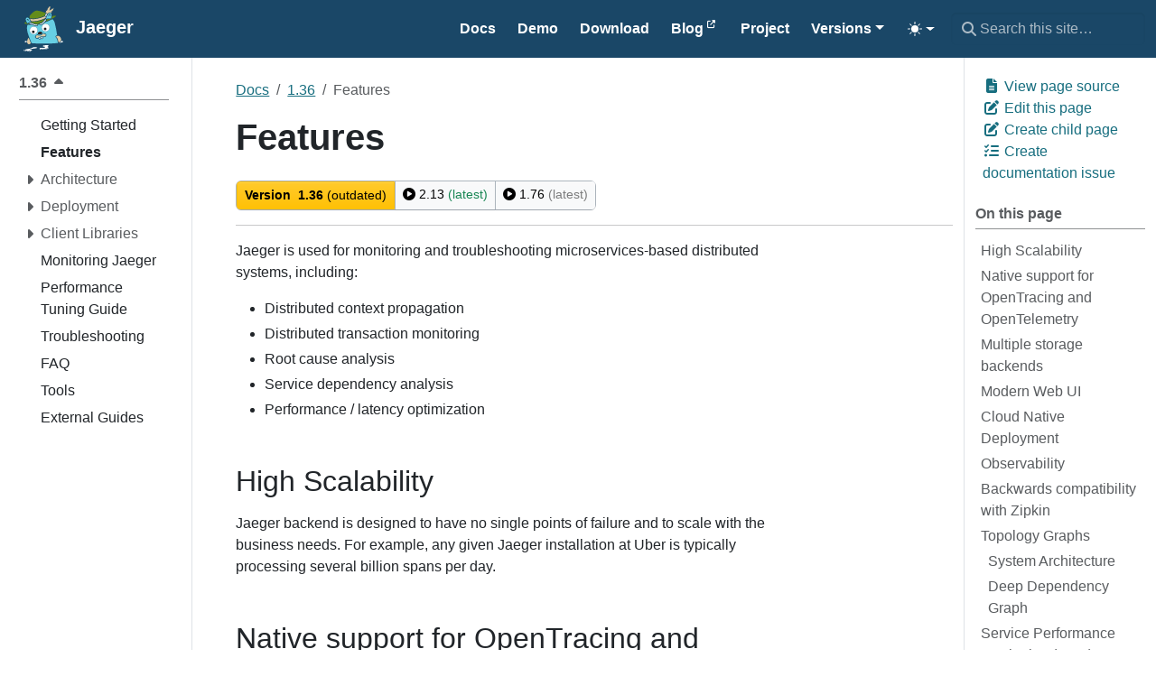

--- FILE ---
content_type: text/html; charset=UTF-8
request_url: https://www.jaegertracing.io/docs/1.36/features/
body_size: 14630
content:
<!doctype html><html itemscope itemtype=http://schema.org/WebPage lang=en class=no-js><head><meta charset=utf-8><meta name=viewport content="width=device-width,initial-scale=1,shrink-to-fit=no"><meta name=color-scheme content="light dark"><meta name=theme-color media="(prefers-color-scheme: light)" content="#ffffff"><meta name=theme-color media="(prefers-color-scheme: dark)" content="#000000"><style>html{background:Canvas;color:CanvasText}@media(prefers-color-scheme:dark){html{background:#0b0d12;color:#e6e6e6}}html[data-theme-init] *{transition:none!important}</style><script>(function(){const t="td-color-theme",n=localStorage.getItem(t);let e=n||(window.matchMedia("(prefers-color-scheme: dark)").matches?"dark":"light");e==="auto"&&(e=window.matchMedia("(prefers-color-scheme: dark)").matches?"dark":"light"),document.documentElement.setAttribute("data-bs-theme",e)})()</script><meta name=robots content="noindex, nofollow"><link rel="shortcut icon" href=/favicons/favicon.ico><link rel=apple-touch-icon href=/favicons/apple-touch-icon-180x180.png sizes=180x180><link rel=icon type=image/png href=/favicons/favicon-16x16.png sizes=16x16><link rel=icon type=image/png href=/favicons/favicon-32x32.png sizes=32x32><link rel=icon type=image/png href=/favicons/android-36x36.png sizes=36x36><link rel=icon type=image/png href=/favicons/android-48x48.png sizes=48x48><link rel=icon type=image/png href=/favicons/android-72x72.png sizes=72x72><link rel=icon type=image/png href=/favicons/android-96x96.png sizes=96x96><link rel=icon type=image/png href=/favicons/android-144x144.png sizes=144x144><link rel=icon type=image/png href=/favicons/android-192x192.png sizes=192x192><title>Features | Jaeger</title><meta name=description content="Jaeger is used for monitoring and troubleshooting microservices-based distributed systems, including:
Distributed context propagation Distributed transaction monitoring Root cause analysis Service dependency analysis Performance / latency optimization High Scalability Jaeger backend is designed to have no single points of failure and to scale with the business needs. For example, any given Jaeger installation at Uber is typically processing several billion spans per day.
Native support for OpenTracing and OpenTelemetry Jaeger backend, Web UI, and instrumentation libraries have been designed from ground up to support the OpenTracing standard."><meta property="og:url" content="https://www.jaegertracing.io/docs/1.36/features/"><meta property="og:site_name" content="Jaeger"><meta property="og:title" content="Features"><meta property="og:description" content="Jaeger is used for monitoring and troubleshooting microservices-based distributed systems, including:
Distributed context propagation Distributed transaction monitoring Root cause analysis Service dependency analysis Performance / latency optimization High Scalability Jaeger backend is designed to have no single points of failure and to scale with the business needs. For example, any given Jaeger installation at Uber is typically processing several billion spans per day.
Native support for OpenTracing and OpenTelemetry Jaeger backend, Web UI, and instrumentation libraries have been designed from ground up to support the OpenTracing standard."><meta property="og:locale" content="en"><meta property="og:type" content="article"><meta property="article:section" content="docs"><meta property="article:modified_time" content="2025-06-06T09:11:58-04:00"><meta itemprop=name content="Features"><meta itemprop=description content="Jaeger is used for monitoring and troubleshooting microservices-based distributed systems, including:
Distributed context propagation Distributed transaction monitoring Root cause analysis Service dependency analysis Performance / latency optimization High Scalability Jaeger backend is designed to have no single points of failure and to scale with the business needs. For example, any given Jaeger installation at Uber is typically processing several billion spans per day.
Native support for OpenTracing and OpenTelemetry Jaeger backend, Web UI, and instrumentation libraries have been designed from ground up to support the OpenTracing standard."><meta itemprop=dateModified content="2025-06-06T09:11:58-04:00"><meta itemprop=wordCount content="742"><meta name=twitter:card content="summary"><meta name=twitter:title content="Features"><meta name=twitter:description content="Jaeger is used for monitoring and troubleshooting microservices-based distributed systems, including:
Distributed context propagation Distributed transaction monitoring Root cause analysis Service dependency analysis Performance / latency optimization High Scalability Jaeger backend is designed to have no single points of failure and to scale with the business needs. For example, any given Jaeger installation at Uber is typically processing several billion spans per day.
Native support for OpenTracing and OpenTelemetry Jaeger backend, Web UI, and instrumentation libraries have been designed from ground up to support the OpenTracing standard."><link rel=preload href=/scss/main.min.1fa52edb837be0fb0f919f6fde7609022f0b495adf0bb1a5b3d0f723fd9fcd0e.css as=style integrity="sha256-H6Uu24N74PsPkZ9v3nYJAi8LSVrfC7Gls9D3I/2fzQ4=" crossorigin=anonymous><link href=/scss/main.min.1fa52edb837be0fb0f919f6fde7609022f0b495adf0bb1a5b3d0f723fd9fcd0e.css rel=stylesheet integrity="sha256-H6Uu24N74PsPkZ9v3nYJAi8LSVrfC7Gls9D3I/2fzQ4=" crossorigin=anonymous><script src=https://code.jquery.com/jquery-3.7.1.min.js integrity="sha512-v2CJ7UaYy4JwqLDIrZUI/4hqeoQieOmAZNXBeQyjo21dadnwR+8ZaIJVT8EE2iyI61OV8e6M8PP2/4hpQINQ/g==" crossorigin=anonymous></script>
<script async src="https://www.googletagmanager.com/gtag/js?id=G-S88L6V684T"></script>
<script>
  window.dataLayer = window.dataLayer || [];
  function gtag(){dataLayer.push(arguments);}
  gtag('js', new Date());

  gtag('config', 'G-S88L6V684T');
</script>
</head><body class=td-page><header><nav class="td-navbar js-navbar-scroll" data-bs-theme=dark><div class="container-fluid flex-column flex-md-row"><a class=navbar-brand href=/><span class="navbar-brand__logo navbar-logo"><svg id="Layer_1" xmlns:xlink="http://www.w3.org/1999/xlink" viewBox="0 0 504 504" style="enable-background:new 0 0 504 504"><style>.st0{fill:none}.st1{fill:#67cfe3}.st2{fill:#fff}.st3{fill:#dfcaa3}.st4{fill:#231f20}.st5{fill:#648c1a}</style><g><g><path class="st0" d="M298.3 202.9c-6.3-3.8-13.7-6-21.6-6-22.9.0-41.5 18.6-41.5 41.5.0 15 8 28.2 20 35.5 6.3 3.8 13.6 6 21.5 6 22.9.0 41.5-18.6 41.5-41.5.0-15-8-28.2-19.9-35.5z"/><path class="st0" d="M189.6 268.3c0-15-8-28.2-19.9-35.4-6.3-3.8-13.7-6-21.6-6-22.9.0-41.5 18.6-41.5 41.5.0 15 8 28.2 20 35.5 6.3 3.8 13.6 6 21.5 6C171 309.8 189.6 291.2 189.6 268.3z"/><path class="st1" d="M203.6 349.6c2.4 4.6 5.6 8.5 9.5 8.5.8.0 1.6-.2 2.5-.5 4-1.6 4.2-8.6 3.2-15.3C213 344.2 208 347 203.6 349.6z"/><path class="st1" d="M402 372.3c0-.1.0-.2.0-.2-1.7-12.2-6.9-17.7-11.5-22.5-4.3-4.5-8.3-8.8-7-16.6 1.2-7.2 6.9-11.7 16.3-12.8-5.7-38.5-14-87.1-24.8-128.5-5.4-20.7-13.8-35.1-25.2-44.6-13 6.7-28.6 14-46.1 21.5-12.6 5.5-25.6 10.8-38 15.7-10 10.7-20.9 21.2-27.5 24.3-4.8 2.1-9 3-12.7 3-8 0-13.3-4-15.9-7.5-3 .8-5.4 1.3-7.1 1.5-2 .2-4.8.5-8.4.7 1.4 3.6.8 7.9-1.8 11.1-2.9 3.5-7.6 5.3-14.3 5.3-9.6.0-23.3-3.7-41.6-11.1-2.7-1.1-5.2-2.1-7.4-2.9-1.4.0-2.8.0-4.2.0-17.5.0-31.1-.5-41.8-1.4-11.7 24.3-6.6 51.2-2.3 73.4 4.1 21.3 18.4 59.2 31.6 91.8 4.9 12.1 9.7 23.4 13.7 32.9 35.8 3.2 81.8 5.1 131.9 5.1 59.6.0 113.3-2.7 151.1-7C406 392.1 402.6 376.3 402 372.3zM126.6 303.8c-12-7.3-20-20.4-20-35.5.0-22.9 18.6-41.5 41.5-41.5 7.9.0 15.3 2.2 21.6 6 11.9 7.3 19.9 20.4 19.9 35.4.0 22.9-18.6 41.5-41.5 41.5C140.3 309.8 132.9 307.6 126.6 303.8zM271.2 338c-4.3 1.9-10.5 2.7-20.4 2.8.0.9.1 1.7.1 2.3.4 5.7-.9 10.2-4 13.5-2.8 3-6.8 4.6-11.3 4.6-2 0-4.1-.3-5.7-.9-1.8-.7-3.3-1.8-4.7-3.6-1.3 3.7-3.6 6.3-6.9 7.7-1.7.7-3.4 1.1-5.2 1.1-6.1.0-11.4-4.2-15.7-12.1-.6.3-1.2.7-1.7 1-3 1.6-6.6 2.4-10.4 2.4-7.3.0-14.1-2.8-18.2-7.6-3.4-3.9-4.8-8.9-4.1-14.1 2.2-15.9 23.2-22.3 25.6-23l4.9-1.4 3.3 3.9c.4.5 2.8 2.8 11.8 2.8 3.4.0 7.3-.3 11.7-1 14.4-2.3 19.9-13.8 20.3-14.5l2-4.7h5.2c31.2.3 36 14 36.8 18.2C286 325.2 281.1 333.7 271.2 338zm5.5-58.1c-7.9.0-15.2-2.2-21.5-6-12-7.3-20-20.4-20-35.5.0-22.9 18.6-41.5 41.5-41.5 7.9.0 15.3 2.2 21.6 6 11.9 7.3 19.9 20.4 19.9 35.4.0 23-18.6 41.6-41.5 41.6z"/><path class="st1" d="M247.5 305s-7 16-26.2 19c-5 .8-9.3 1.1-12.9 1.1-10.3.0-15.3-2.7-17.8-5.6.0.0-18.4 5.3-20 16.6-1.2 8.5 7.2 12.8 14.6 12.8 2.5.0 4.9-.5 6.7-1.5 7.4-4 18.4-12.6 33.2-14.5 1.3-.2 3.2-.2 5.4-.2 5 0 11.9.3 18.6.3 7.6.0 14.9-.4 18.9-2.2 9.1-4 9.1-10.7 8.5-14.1C275.9 312.9 270.4 305.2 247.5 305z"/><path class="st1" d="M243.5 340.7c-1.7.0-3.5.0-5.2-.1-2.9-.1-5.5-.1-7.8-.1-1.8.0-3.2.0-4.3.2 1.7 6.1 3.9 12 6.2 12.9.7.2 1.8.5 3.2.5 3.7.0 8.8-1.8 8.1-10.4C243.6 342.8 243.6 341.8 243.5 340.7z"/></g><path class="st0" d="M82.8 169.3s-.2-.9-.5-2.4-.7-3.7-1.2-6.2c-.2-1.2-.4-2.6-.5-3.9s-.1-2.8.2-3.8c.1-.5.3-.9.5-1.1s.3-.2.6-.3h.2l.3-.1c.1.0.0.1.0.1s-.1.0-.1.0.0.0-.1.0c.1.0.1.0.2.0.3.1.8.4 1.3.7 1 .7 2.1 1.9 3.1 3.1s2 2.5 2.9 3.7c1.9 2.5 3.6 5 5.1 7.1s2.8 3.9 3.8 5.1c.9 1.2 1.5 1.9 1.5 1.9s0-.2-.1-.6-.1-1-.3-1.8c-.3-1.5-.8-3.7-1.6-6.3-.8-2.5-2-5.5-3.6-8.5-.8-1.5-1.7-3-2.8-4.5s-2.4-3-4.1-4.3c-.9-.7-2-1.3-3.3-1.7-.4-.1-.7-.2-1.1-.2h-.3-.4c-.3.0-.5.0-.8.0-.2.0-.6.1-.7.1l-.3.1-.3.1-.4.1-.1.1-.2.1c-1.3.5-2.5 1.6-3.2 2.8-.7 1.2-1 2.4-1.1 3.5-.2 2.2.2 3.9.7 5.5s1.1 3 1.7 4.2c1.2 2.5 2.5 4.3 3.5 5.5.5.6.9 1.1 1.2 1.4C82.6 169.1 82.8 169.3 82.8 169.3z"/><path class="st0" d="M329.9 98.7l-.3-.5-.4-.5c-.4-.6-1.9-1.6-2-1.6l-.2-.1h-.1l-.3-.1h-.1l-.4-.1-.8-.3c-.6-.2-1.2-.3-1.8-.4-.6-.1-1.3-.1-1.9-.1-.6.0-1.3.1-1.9.2-2.5.4-4.8 1.7-6.5 3.2s-3 3.1-4.1 4.8c-2.1 3.3-3.3 6.7-4.1 9.6-.8 2.9-1.1 5.3-1.2 7.1-.1.9-.1 1.5-.1 2s0 .7.0.7.5-.9 1.3-2.4 2-3.6 3.4-6 3.2-5.2 5.2-7.7c1-1.2 2.2-2.4 3.4-3.3 1.2-.9 2.5-1.5 3.7-1.7.3.0.6-.1.9-.1.3.0.6.0 1 .1.3.1.7.1 1 .2l.8.2.3.1s0 0 0 0 0 0 0 0 0 0 0 0h.1s0 0 0 0 .1.1.1.2c.2.3.3.9.4 1.6.1 1.4-.1 3-.3 4.5-.3 1.5-.6 3-.9 4.4-.6 2.7-1.3 5.1-1.7 6.7-.4 1.6-.6 2.6-.6 2.6s.7-.7 1.8-2.1c1.1-1.3 2.5-3.3 4-6 .7-1.3 1.4-2.8 2.1-4.4.6-1.7 1.2-3.5 1.4-5.7.1-1.1.0-2.4-.4-3.8C330.3 99.4 330.1 99 329.9 98.7z"/><path class="st0" d="M106.7 268.3c0-22.9 18.6-41.5 41.5-41.5 7.9.0 15.2 2.2 21.5 6-6.3-3.8-13.7-6-21.6-6-22.9.0-41.5 18.6-41.4 41.5-.1 15 7.9 28.2 19.9 35.4C114.7 296.5 106.7 283.3 106.7 268.3z"/><path class="st0" d="M255.2 273.9c-11.9-7.3-19.9-20.4-19.9-35.4.0-22.9 18.6-41.5 41.5-41.5 7.9.0 15.2 2.2 21.5 6-6.3-3.8-13.7-6-21.6-6-22.9.0-41.5 18.6-41.5 41.5C235.2 253.4 243.2 266.6 255.2 273.9z"/><path class="st2" d="M146.2 449.2c-7.1 1.6-28 13-46.1 16.4s-33.7 5.3-39.2 7.3-9.7 6.1 1 10.1c10.8 4.1 62.9 5.5 67.6.0 4.7-5.5-3.2-7.9-14.6-7.7-8.1.1-7.1-2.7-7.1-3 0 0 .5-3.6 13-5.3s67.6-6.9 66.5-12.8C186.3 448.4 153.3 447.6 146.2 449.2z"/><ellipse transform="matrix(0.9771 -0.2126 0.2126 0.9771 -102.228 34.7457)" class="st2" cx="110.4" cy="492.6" rx="10.8" ry="3.1"/><ellipse transform="matrix(0.9968 -7.936001e-02 7.936001e-02 0.9968 -38.7134 8.3279)" class="st2" cx="85.4" cy="491.2" rx="11.4" ry="3"/><ellipse transform="matrix(0.9909 -0.135 0.135 0.9909 -65.3559 13.3009)" class="st2" cx="65.4" cy="488.7" rx="7.6" ry="2.4"/><ellipse transform="matrix(0.9896 -0.1437 0.1437 0.9896 -69.3657 12.3277)" class="st2" cx="50.7" cy="486.4" rx="7.4" ry="1.9"/><ellipse transform="matrix(0.9896 -0.1437 0.1437 0.9896 -68.8029 11.8036)" class="st2" cx="47.3" cy="482.3" rx="7.4" ry="1.9"/><ellipse transform="matrix(0.9896 -0.1437 0.1437 0.9896 -68.1464 11.6316)" class="st2" cx="46.5" cy="477.6" rx="6.4" ry="1.7"/><path class="st2" d="M254.5 454.9c-12.4.6-40.4-.8-44.2 5.7-3.9 6.5 11.4 8.9 35.3 6.9s57.8-4.7 59.2-12-6.3-5.9-7.1-10.5c-.8-4.7 8.5-4.7 10.3-11.6 1.8-6.9-12.6-6.1-25.4-6.1-12.8.0-34.1 1.2-36.1 7.9s9.7 6.7 18.1 8.3c8.3 1.6 5.9 4.7 5.9 4.7C270.1 452.5 266.9 454.3 254.5 454.9z"/><ellipse class="st2" cx="221.4" cy="472.7" rx="10.7" ry="3.5"/><ellipse class="st2" cx="249" cy="471.9" rx="7.2" ry="3.2"/><ellipse class="st2" cx="271.3" cy="469.7" rx="7.8" ry="2.6"/><ellipse class="st2" cx="288.5" cy="466.8" rx="5.7" ry="2.7"/><ellipse class="st2" cx="303.4" cy="463.6" rx="5.8" ry="2.7"/><path class="st2" d="M51.1 388.8c0 3.5 7.5 6.7 20.9 9.6-1-6.9-.4-13.9.5-19.4C58.8 382 51.1 385.3 51.1 388.8z"/><path class="st2" d="M446.5 379.9c-.2.6-.4 1.1-.7 1.7-1.6 3.9-4 7.3-7 10.1-6.1 5.7-11.4 9.2-16.1 10.4 26.2-3.7 41.7-8.3 41.7-13.2C464.5 385.6 458.1 382.6 446.5 379.9z"/><path class="st3" d="M96.8 416.7c9.7.0 16.6-5.3 21.4-12.2-5.5-12.8-14.5-34.2-23.1-56.9-2.3 2-5 5-7.9 9.5-7.2 11.2-13.2 37.3-5.7 51C84.6 413.9 89.6 416.7 96.8 416.7z"/><path class="st3" d="M440.2 352.1c-5.7-14.8-17.8-25.2-29.5-25.5h-.4s-2.3-.3-5.3-.3c-6.3.0-14.1 1.4-15.2 7.8-.7 4.5 1.2 6.8 5.4 11.1 4.7 5 11.2 11.8 13.2 26 2.2 16.3 6.2 24.6 11.8 24.6h0c2.6.0 7.4-1.6 15.3-9.1C445.2 377.5 444.3 362.8 440.2 352.1z"/><path class="st2" d="M235.3 238.4c0 15 8 28.2 19.9 35.4 6.3 3.8 13.6 6 21.5 6 22.9.0 41.5-18.6 41.5-41.5.0-15-8-28.2-19.9-35.4-6.3-3.8-13.6-6-21.5-6C253.9 196.9 235.3 215.5 235.3 238.4zm48.9 13.9c0 7.2-5.9 13.1-13.1 13.1-7.2.0-13.1-5.9-13.1-13.1.0-7.2 5.9-13.1 13.1-13.1C278.4 239.2 284.2 245 284.2 252.3z"/><path class="st2" d="M106.7 268.3c0 15 8 28.2 19.9 35.4 6.3 3.8 13.6 6 21.5 6 22.9.0 41.5-18.6 41.5-41.5.0-15-8-28.2-19.9-35.4-6.3-3.8-13.6-6-21.5-6C125.3 226.8 106.7 245.4 106.7 268.3zm50.8 14.6c0 7.2-5.9 13.1-13.1 13.1s-13.1-5.9-13.1-13.1c0-7.2 5.9-13.1 13.1-13.1C151.7 269.8 157.5 275.7 157.5 282.9z"/><circle class="st4" cx="144.5" cy="282.9" r="13.1"/><circle class="st4" cx="271.2" cy="252.3" r="13.1"/><path class="st5" d="M108.5 202.1c-1.4-.3-2.3-.4-2.6-.4-5.5.3-10.6-3.5-11.6-9.1-.1-.6-.1-1.1-.2-1.7-3 1.7-6 3.5-8.8 5.5l-5 3.5-3.7-4.8c-1.1-1.5-6.2-8.4-10.9-17.5-8.9 4.2-15.8 8.8-17.5 13.1-.3.8-.2 1.3.1 1.7C49.8 194.5 58.4 201 108.5 202.1z"/><path class="st5" d="M345.5 120.1c-1.7 9.9-4.9 20.8-7 23.8l-2 2.8c9-4.4 17.1-8.6 23.9-12.4 23.7-13.3 26.7-19.1 27-20.6.2-1 0-1.3-.1-1.4-.3-.3-1.9-1.9-9.4-1.9-8.2.0-19.7 1.9-31.6 4.5C346.1 116.5 345.8 118.2 345.5 120.1z"/><path class="st5" d="M336.3 146.8l-3.4-.3c-.1.0-6.3-.5-14.9-.5-8.9.0-20.5.5-30.1 2.8 1.8 3.8 1.4 8.5-1.5 11.9-2.3 2.8-6.3 7.5-11.1 12.9 8.4-3.4 17.1-7.1 25.8-10.8 12.9-5.5 24.7-11 35.2-16z"/><path class="st5" d="M109 136.8c10.2 2.8 21.7 4.2 34.3 4.2 48.8.0 102.4-21.1 123.3-30.2l1.3-.6c-.2-3.1.1-6.5.8-9.9 1.3-6.1 4-11.2 7.2-14.6-.6-2.3-1.1-4-1.5-4.9-6.9-3.7-64.2-25-94.1-25-3 0-5.6.2-7.7.7-26.5 5.4-66.7 51.4-68.1 57.9-.4 2.8-.3 11.7.0 21.2L109 136.8z"/><path class="st5" d="M212.5 187.9c4.4-2.8 10-2.1 13.6 1.3.6-.1 1.5-.3 2.9-1 5.5-2.6 25.3-23.7 40.3-41.8.5-.7 1.1-1.2 1.8-1.7-34.3 14.8-82.3 31.1-128 31.1-7.3.0-14.3-.4-20.8-1.3l1 3-5.7 2.2s-1 .4-2.7 1.1c7.4 1.7 17.3 5.1 29.8 10.1 22.9 9.2 31.6 9.6 33.8 9.5 3.1-1.6 6.9-1.7 10.1-.1 5.9-.4 10.5-.7 13.3-1 1.3-.1 3.1-.5 5.5-1.1C207.1 194.1 208.9 190.2 212.5 187.9z"/><path class="st3" d="M269.1 116.6c-.7.3-1.4.6-2.1.9-.2.1-.3.1-.5.2-.7.3-1.4.6-2.2.9-.1.1-.3.1-.4.2-.7.3-1.4.6-2.1.9-.1.1-.3.1-.4.2-.8.3-1.6.7-2.4 1-.2.1-.4.1-.5.2-.9.3-1.7.7-2.6 1-.9.4-1.8.7-2.7 1.1-.2.1-.4.2-.6.2-.9.4-1.9.7-2.8 1.1-.1.1-.3.1-.4.2-.9.3-1.8.7-2.7 1-.2.1-.3.1-.5.2-1 .4-2 .7-3 1.1-.2.1-.4.2-.6.2-1 .4-2.1.7-3.1 1.1h-.1c-1.1.4-2.2.8-3.3 1.1-.2.1-.5.2-.7.2-1.1.4-2.2.8-3.3 1.1-.1.0-.3.1-.5.1-1 .3-2.1.7-3.1 1-.2.1-.4.1-.6.2-1.1.4-2.3.7-3.5 1.1-.2.1-.5.1-.7.2-1.1.4-2.3.7-3.5 1.1-.1.0-.1.0-.2.1-1.2.4-2.4.7-3.7 1.1-.3.1-.5.2-.8.2-1.2.4-2.5.7-3.7 1-.2.0-.3.1-.5.1-1.2.3-2.3.6-3.5.9-.2.1-.5.1-.7.2-1.3.3-2.5.6-3.8 1-.3.1-.5.1-.8.2-1.2.3-2.5.6-3.7.9-.1.0-.2.1-.3.1-1.3.3-2.6.6-3.9.9-.3.1-.6.1-.9.2-1.3.3-2.6.6-4 .8-.2.0-.3.1-.5.1-1.2.2-2.5.5-3.7.7-.3.0-.5.1-.8.1-1.3.2-2.6.5-4 .7-.3.0-.5.1-.8.1-1.3.2-2.5.4-3.8.6-.1.0-.3.0-.4.1-1.3.2-2.7.4-4.1.6-.3.0-.6.1-.9.1-1.4.2-2.7.3-4.1.5-.1.0-.3.0-.4.0-1.3.1-2.5.3-3.8.4-.3.0-.5.1-.8.1-1.3.1-2.7.2-4 .3-.3.0-.5.0-.8.1-1.3.1-2.5.2-3.8.2-.2.0-.3.0-.5.0-1.4.1-2.7.1-4 .2-.3.0-.6.0-.9.0-1.4.0-2.7.1-4.1.1h-.1c-.1.0-.2.0-.3.0-1.3.0-2.6.0-3.9-.1-.3.0-.5.0-.8.0-1.3.0-2.7-.1-4-.2-.3.0-.5.0-.8.0-1.3-.1-2.6-.2-3.8-.3-.1.0-.2.0-.3.0-1.3-.1-2.7-.3-4-.4-.3.0-.6-.1-.9-.1-1.3-.2-2.6-.3-3.9-.5-.2.0-.4-.1-.5-.1-1.2-.2-2.4-.4-3.6-.6-.2.0-.5-.1-.7-.1-1.3-.2-2.5-.5-3.8-.8-.3-.1-.5-.1-.8-.2-1.3-.3-2.6-.6-3.9-1 1.2 1.8 2.4 3.7 3.5 5.8 4.2 7.4 7.3 14.8 9 19.1.7.1 1.5.2 2.3.3.3.0.5.1.8.1.5.1 1.1.1 1.7.2.3.0.6.1 1 .1.5.1 1.1.1 1.7.2.4.0.7.1 1.1.1.6.0 1.1.1 1.7.1.4.0.8.1 1.3.1.6.0 1.1.1 1.7.1.4.0.9.0 1.4.1.6.0 1.1.1 1.7.1.5.0 1 0 1.5.0.6.0 1.2.0 1.8.1.5.0 1.1.0 1.6.0.6.0 1.2.0 1.9.0.1.0.1.0.2.0 1 0 2 0 3 0 .3.0.5.0.8.0.9.0 1.7.0 2.6-.1.4.0.7.0 1.1.0.9.0 1.9-.1 2.8-.1.2.0.5.0.7.0 1.2-.1 2.4-.1 3.7-.2.3.0.6.0.9-.1 1-.1 2-.2 2.9-.2.4.0.8-.1 1.2-.1 1.1-.1 2.2-.2 3.3-.3.3.0.5-.1.8-.1 1.3-.2 2.7-.3 4.1-.5.4.0.7-.1 1.1-.1 1.1-.1 2.2-.3 3.3-.5.4-.1.9-.1 1.3-.2 1.2-.2 2.5-.4 3.7-.6.3.0.5-.1.8-.1 1.5-.3 3-.5 4.6-.8.4-.1.8-.2 1.2-.2 1.2-.2 2.4-.5 3.6-.7.5-.1 1-.2 1.5-.3 1.4-.3 2.8-.6 4.2-.9.2-.1.5-.1.7-.2 1.6-.4 3.3-.8 5-1.2.5-.1.9-.2 1.4-.4 1.3-.3 2.6-.6 3.9-1 .5-.1 1.1-.3 1.6-.4 1.6-.4 3.1-.8 4.8-1.3.2-.1.4-.1.6-.2 1.8-.5 3.6-1 5.5-1.6.5-.2 1-.3 1.6-.5 1.4-.4 2.8-.9 4.2-1.3.6-.2 1.2-.4 1.7-.6 1.8-.6 3.5-1.2 5.3-1.8.2-.1.3-.1.5-.2 2-.7 3.9-1.4 5.9-2.1.6-.2 1.2-.4 1.7-.6 1.5-.5 3-1.1 4.6-1.7.6-.2 1.2-.5 1.9-.7 2-.7 4-1.5 6-2.3.1.0.2-.1.3-.1 2.1-.8 4.3-1.7 6.4-2.6.6-.3 1.3-.5 1.9-.8 1.6-.7 3.3-1.4 4.9-2.1.7-.3 1.3-.6 2-.8 2.2-1 4.5-2 6.7-3 .9-3 2.2-6.7 3.8-10.8-.1.0-.2.0-.4.0-.6.0-1.3-.1-1.9-.2C273.4 124.1 270.6 121.1 269.1 116.6z"/><path class="st5" d="M143.4 147.3c-.1.0-.2.0-.4.0C143.1 147.3 143.2 147.3 143.4 147.3 143.3 147.3 143.3 147.3 143.4 147.3z"/><polygon class="st1" points="80.3,126.7 80.3,126.7 80.3,129.9"/><path class="st3" d="M286.6 81.4c3.9.9 6.8 4.1 8.3 9.2.2.8.4 1.7.6 2.6 8.9-12.5 18.6-18.9 29-18.9 4.4.0 8.2 1 11.4 3 5.5-6.7 8.9-11.2 8.9-11.2-4.1.7-12.7 1.9-12.7 1.9C364.6 56 362 23.5 362 23.5c0 5.6-16.8 19.1-16.8 19.1.7-4.9-1.9-11.2-1.9-11.2.7 6.4-19.4 22.8-19.4 22.8 1.5-3 .4-8.2.4-8.2-1.1 6-10.1 8.2-10.1 8.2 5.6-6.7 16.1-42.2 8.2-44.5-7.8-2.2-18.7 23.2-18.7 23.2-.4-6-3.7-6-3.7-6 1.5 18.7-13.5 33.6-13.5 33.6-1.1-3.7-7.1-5.6-7.1-5.6 1.4 3 .6 13.8-.2 21.5-.3 3-.6 5.5-.8 6.9 2-1.4 4.1-2.2 6.2-2.2C285.3 81.2 286 81.3 286.6 81.4z"/><path class="st2" d="M278.4 118.7c1.2.3 2.7-.4 4.2-1.8 1-2.3 2-4.6 3.2-7 1-2.2 2.1-4.2 3.2-6.2.8-4.1.7-8.2-.2-11.3-.8-2.7-2.1-4.5-3.5-4.8-.2.0-.4-.1-.5-.1-3.2.0-8 5.6-9.8 14-1 4.4-1 8.9.0 12.3C275.6 116.5 277 118.3 278.4 118.7z"/><path class="st1" d="M324.8 101.7h-.1H324.8C324.7 101.7 324.7 101.7 324.8 101.7 324.7 101.7 324.7 101.7 324.8 101.7z"/><path class="st1" d="M324.4 80.7c-25.1.0-41.2 51.3-44.3 62 .9.2 1.8.5 2.6.9 10.8-3.2 24.7-4 35.3-4 8.9.0 15.4.5 15.4.5C336.2 136.2 352.4 80.7 324.4 80.7zM330.8 103.5c-.2 2.2-.8 4-1.4 5.7-.6 1.6-1.4 3.1-2.1 4.4-1.4 2.6-2.9 4.6-4 6s-1.8 2.1-1.8 2.1.2-1 .6-2.6c.4-1.7 1-4 1.7-6.7.3-1.4.6-2.8.9-4.4.3-1.5.4-3.1.3-4.5-.1-.7-.2-1.3-.4-1.6.0-.1-.1-.1-.1-.2s0 0 0 0l-.3-.1-.8-.2c-.3-.1-.7-.1-1-.2-.3-.1-.6.0-1-.1-.3.0-.6.1-.9.1-1.2.2-2.5.8-3.7 1.7s-2.4 2.1-3.4 3.3c-2.1 2.5-3.8 5.3-5.2 7.7s-2.6 4.5-3.4 6c-.8 1.5-1.3 2.4-1.3 2.4s0-.2.0-.7.0-1.1.1-2c.1-1.7.5-4.2 1.2-7.1.8-2.9 2-6.2 4.1-9.6 1.1-1.7 2.4-3.3 4.1-4.8 1.7-1.5 4-2.7 6.5-3.2.6-.1 1.3-.1 1.9-.2.6.0 1.3.0 1.9.1.6.1 1.2.2 1.8.4l.8.3.4.1h.1l.3.1h.1l.2.1c.1.0 1.6 1 2 1.6l.4.5.3.5c.2.4.4.7.5 1.1C330.9 101.2 330.9 102.4 330.8 103.5z"/><path class="st1" d="M324.7 101.6C324.6 101.6 324.6 101.6 324.7 101.6 324.6 101.6 324.6 101.6 324.7 101.6c0 .100000000000009.0.0.0.0z"/><path class="st2" d="M324.7 101.7s0 0 0 0 0 0 0 0 0 0 0 0 0 0 0 0z"/><path class="st2" d="M225.5 204.8c3 0 6.4-.8 9.9-2.4 7.4-3.3 25.4-21.4 45.9-46 .7-.9 1.1-2 1-3.2s-.7-2.2-1.6-3c-1-.8-2.1-1-2.8-1-1.3.0-2.5.6-3.4 1.6-8.9 10.7-34 39.5-42.6 43.6l-.1.1c-1.7.8-3.2 1.2-4.6 1.5l-3.3.5-2.4-2.3c-.8-.8-1.9-1.2-3-1.2-.8.0-1.6.2-2.3.7-1 .6-1.7 1.6-1.9 2.8-.3 1.1.0 2.3.6 3.3C215.1 200.2 218.3 204.8 225.5 204.8z"/><path class="st2" d="M183.7 205.8c-.7.0-1.4.2-2.1.5l-1.3.7-1.5.1c-.3.0-.6.0-1.1.0-4.1.0-14.2-1.3-35.7-10-23.7-9.6-33-11-36.5-11-.7.0-1.1.1-1.2.1-1.2.2-2.2.9-2.8 1.8-.7 1-.9 2.1-.7 3.3.4 2.1 2.2 3.6 4.3 3.6.1.0.2.0.3.0h.5.5c2.6.2 11 1.7 32.5 10.3 17.4 7 30.5 10.6 39.1 10.6 4.5.0 7.6-1 9.1-2.9.7-.9 1.1-2 1-3.2s-.7-2.2-1.6-3C185.5 206 184.4 205.8 183.7 205.8z"/><path class="st1" d="M115.3 173.8s-14.9-43.9-35.1-43.9c-2.6.0-5.3.7-8.1 2.4-24.1 14.6 9.5 58.9 9.5 58.9 14.7-10.1 33.7-17.4 33.7-17.4zM77.7 161.9c-.6-1.2-1.2-2.6-1.7-4.2-.4-1.6-.9-3.4-.7-5.5.1-1.1.4-2.3 1.1-3.5.7-1.2 2-2.3 3.2-2.8l.2-.1.1-.1.4-.1.3-.1.3-.1c.1.0.5-.1.7-.1s.5.0.8.0h.4.3c.4.1.7.1 1.1.2 1.4.4 2.4 1 3.3 1.7 1.8 1.4 3 2.8 4.1 4.3s2 3 2.8 4.5c1.6 3 2.8 5.9 3.6 8.5.8 2.5 1.3 4.7 1.6 6.3.2.8.2 1.4.3 1.8.0.4.1.6.1.6s-.6-.7-1.5-1.9c-.9-1.2-2.3-3-3.8-5.1s-3.2-4.6-5.1-7.1c-.9-1.3-1.9-2.5-2.9-3.7s-2.1-2.3-3.1-3.1c-.5-.4-1-.6-1.3-.7-.1.0-.1.0-.2.0s0 0 .1.0h.1s.1-.1.0-.1l-.3.1h-.2c-.3.1-.4.2-.6.3-.2.2-.4.6-.5 1.1-.3 1-.3 2.5-.2 3.8.1 1.4.3 2.7.5 3.9.4 2.5.9 4.6 1.2 6.2.3 1.5.5 2.4.5 2.4s-.2-.2-.4-.5c-.3-.3-.7-.8-1.2-1.4C80.2 166.2 78.9 164.3 77.7 161.9z"/><path class="st4" d="M219 309.7c.2.0.5-.1.7-.1.3.0.5-.1.8-.2 10.6-2.2 18.5-8.3 18.6-14.5.0-.4.0-.9-.1-1.3-.1-.8-.4-1.6-.8-2.3-.1-.3-.3-.5-.5-.8-.1-.1-.2-.2-.2-.3-.1-.1-.2-.2-.3-.3-.3-.3-.5-.6-.8-.9s0 0 0 0c-.2-.2-.5-.4-.8-.6-1.3-1-2.9-1.9-4.8-2.5-.1.0-.2-.1-.3-.1-.3-.1-.6-.2-.9-.3-.1.0-.3-.1-.4-.1-.3-.1-.6-.2-.9-.2-.2.0-.3-.1-.5-.1-.3-.1-.6-.1-.9-.2-.2.0-.5-.1-.7-.1-.4-.1-.8-.1-1.3-.2-.3.0-.6-.1-.9-.1-.2.0-.5.0-.7.0-.3.0-.6.0-1 0-.2.0-.5.0-.7.0-.3.0-.7.0-1 0-.2.0-.4.0-.7.0-.4.0-.8.0-1.1.1-.2.0-.4.0-.6.0-.6.0-1.2.1-1.7.2-.5.1-1.1.1-1.6.2-.5.1-1 .2-1.5.3-.1.0-.2.1-.4.1-.5.1-1 .2-1.4.3-.5.1-1 .3-1.4.4-.1.0-.2.1-.3.1-.5.1-.9.3-1.4.4-.5.2-.9.3-1.3.5-.1.0-.2.1-.3.1-.9.4-1.7.7-2.5 1.1-.1.0-.2.1-.2.1-.4.2-.8.4-1.1.6-.3.2-.6.4-1 .6-.1.0-.1.1-.2.1-.2.2-.5.3-.7.5-.1.1-.2.1-.2.2-.2.2-.4.3-.6.5-.1.1-.1.1-.2.2-.5.4-1 .9-1.5 1.3-.1.0-.1.1-.1.1-.2.2-.3.3-.5.5-.1.1-.1.1-.2.2-.2.2-.3.3-.4.5-.1.1-.1.1-.2.2-.2.2-.4.5-.5.7-.2.2-.3.5-.5.7.0.1-.1.1-.1.2-.1.2-.2.4-.3.5.0.1-.1.2-.1.2-.1.2-.2.3-.2.5.0.1-.1.1-.1.2-.1.2-.2.5-.2.7-.1.2-.1.5-.2.7.0.1.0.1.0.2.0.2.0.3-.1.5.0.1.0.2.0.3.0.2.0.3.0.5.0.1.0.2.0.2.0.2.0.5.1.7.1.4.2.8.3 1.1C197.3 308.2 207.5 311.6 219 309.7z"/><path class="st4" d="M192.4 301.9c.4 2.2 1.6 4 3.6 5.5.2.2.4.3.6.5 3.3 2.3 8.2 3.6 13.9 3.7 2.2.0 4.5-.2 6.9-.6 7.1-1.2 13.2-4.1 16.9-7.6.8-.8 1.5-1.6 2.1-2.5.6-.8 1-1.7 1.3-2.6.3-.9.5-1.8.5-2.7.0-.4.0-.9-.1-1.3-.3-1.8-1.2-3.4-2.6-4.7-.4-.3-.7-.7-1.2-1-.8-.6-1.8-1.2-2.8-1.6-1.4-.7-3.1-1.2-4.8-1.6-.8-.2-1.6-.3-2.4-.4-1.3-.2-2.7-.3-4.2-.3h-.1c-1.5.0-3 .1-4.5.2-.8.1-1.6.2-2.4.3-2.4.4-4.6 1-6.7 1.7C197.4 290.1 191.4 296.1 192.4 301.9z"/><path class="st2" d="M213.1 358.1c.8.0 1.6-.2 2.5-.5 4-1.6 4.2-8.6 3.2-15.3-5.7 1.8-10.8 4.7-15.2 7.3C206 354.2 209.2 358.1 213.1 358.1z"/><path class="st2" d="M232.4 353.5c.7.2 1.8.5 3.2.5 3.7.0 8.8-1.8 8.1-10.4-.1-.8-.1-1.8-.1-2.9-1.7.0-3.5.0-5.2-.1-2.9-.1-5.5-.1-7.8-.1-1.8.0-3.2.0-4.3.2C227.9 346.7 230.1 352.6 232.4 353.5z"/><path class="st3" d="M247.5 305s-7 16-26.2 19c-5 .8-9.3 1.1-12.9 1.1-10.3.0-15.3-2.7-17.8-5.6.0.0-18.4 5.3-20 16.6-1.2 8.5 7.2 12.8 14.6 12.8 2.5.0 4.9-.5 6.7-1.5 7.4-4 18.4-12.6 33.2-14.5 1.3-.2 3.2-.2 5.4-.2 5 0 11.9.3 18.6.3 7.6.0 14.9-.4 18.9-2.2 9.1-4 9.1-10.7 8.5-14.1C275.9 312.9 270.4 305.2 247.5 305z"/></g></svg></span><span class=navbar-brand__name>Jaeger</span></a><div class="td-navbar-nav-scroll ms-md-auto" id=main_navbar><ul class=navbar-nav><li class=nav-item><a class=nav-link href=/docs/latest/><span>Docs</span></a></li><li class=nav-item><a class=nav-link href=/demo/><span>Demo</span></a></li><li class=nav-item><a class=nav-link href=/download/><span>Download</span></a></li><li class=nav-item><a class=nav-link href=https://medium.com/jaegertracing/latest target=_blank rel=noopener><span>Blog</span><sup><i class="ps-1 fa-solid fa-up-right-from-square fa-xs" aria-hidden=true></i></sup></a></li><li class=nav-item><a class=nav-link href=/project/><span>Project</span></a></li><li class=nav-item><div class="td-version-menu dropdown"><a class="nav-link dropdown-toggle" id=td-version-menu-toggle role=button data-bs-toggle=dropdown aria-expanded=false class=nav-link>Versions</a><ul class=dropdown-menu aria-labelledby=td-version-menu-toggle><li><a class=dropdown-item href=/docs/2.13/features/>2.13</a></li><li><a class=dropdown-item href=/docs/2.12/features/>2.12</a></li><li><a class=dropdown-item href=/docs/2.11/features/>2.11</a></li><li><a class=dropdown-item href=/docs/2.10/features/>2.10</a></li><li><a class=dropdown-item href=/docs/2.dev/features/>2.dev</a></li><li><hr class=dropdown-divider></li><li><a class=dropdown-item href=/docs/1.76/features/>1.76</a></li><li><a class=dropdown-item href=/docs/1.75/features/>1.75</a></li><li><a class=dropdown-item href=/docs/1.74/features/>1.74</a></li><li><a class=dropdown-item href=/docs/1.73/features/>1.73</a></li><li><a class=dropdown-item href=/docs/1.dev/features/>1.dev</a></li><li><hr class=dropdown-divider></li><li><a class=dropdown-item href=/docs/>All versions</a></li></ul></div></li><li class=nav-item><div class="td-light-dark-menu dropdown"><svg class="d-none"><symbol id="check2" viewBox="0 0 16 16"><path d="M13.854 3.646a.5.5.0 010 .708l-7 7a.5.5.0 01-.708.0l-3.5-3.5a.5.5.0 11.708-.708L6.5 10.293l6.646-6.647a.5.5.0 01.708.0z"/></symbol><symbol id="circle-half" viewBox="0 0 16 16"><path d="M8 15A7 7 0 108 1v14zm0 1A8 8 0 118 0a8 8 0 010 16z"/></symbol><symbol id="moon-stars-fill" viewBox="0 0 16 16"><path d="M6 .278a.768.768.0 01.08.858 7.208 7.208.0 00-.878 3.46c0 4.021 3.278 7.277 7.318 7.277.527.0 1.04-.055 1.533-.16a.787.787.0 01.81.316.733.733.0 01-.031.893A8.349 8.349.0 018.344 16C3.734 16 0 12.286.0 7.71.0 4.266 2.114 1.312 5.124.06A.752.752.0 016 .278z"/><path d="M10.794 3.148a.217.217.0 01.412.0l.387 1.162c.173.518.579.924 1.097 1.097l1.162.387a.217.217.0 010 .412l-1.162.387A1.734 1.734.0 0011.593 7.69l-.387 1.162a.217.217.0 01-.412.0l-.387-1.162A1.734 1.734.0 009.31 6.593l-1.162-.387a.217.217.0 010-.412l1.162-.387a1.734 1.734.0 001.097-1.097l.387-1.162zM13.863.099a.145.145.0 01.274.0l.258.774c.115.346.386.617.732.732l.774.258a.145.145.0 010 .274l-.774.258a1.156 1.156.0 00-.732.732l-.258.774a.145.145.0 01-.274.0l-.258-.774a1.156 1.156.0 00-.732-.732l-.774-.258a.145.145.0 010-.274l.774-.258c.346-.115.617-.386.732-.732L13.863.1z"/></symbol><symbol id="sun-fill" viewBox="0 0 16 16"><path d="M8 12a4 4 0 100-8 4 4 0 000 8zM8 0a.5.5.0 01.5.5v2a.5.5.0 01-1 0v-2A.5.5.0 018 0zm0 13a.5.5.0 01.5.5v2a.5.5.0 01-1 0v-2A.5.5.0 018 13zm8-5a.5.5.0 01-.5.5h-2a.5.5.0 010-1h2a.5.5.0 01.5.5zM3 8a.5.5.0 01-.5.5h-2a.5.5.0 010-1h2A.5.5.0 013 8zm10.657-5.657a.5.5.0 010 .707l-1.414 1.415a.5.5.0 11-.707-.708l1.414-1.414a.5.5.0 01.707.0zm-9.193 9.193a.5.5.0 010 .707L3.05 13.657a.5.5.0 01-.707-.707l1.414-1.414a.5.5.0 01.707.0zm9.193 2.121a.5.5.0 01-.707.0l-1.414-1.414a.5.5.0 01.707-.707l1.414 1.414a.5.5.0 010 .707zM4.464 4.465a.5.5.0 01-.707.0L2.343 3.05a.5.5.0 11.707-.707l1.414 1.414a.5.5.0 010 .708z"/></symbol></svg>
<button class="btn btn-link nav-link dropdown-toggle d-flex align-items-center" id=bd-theme type=button aria-expanded=false data-bs-toggle=dropdown aria-label="Toggle theme (auto)">
<svg class="bi my-1 theme-icon-active"><use href="#circle-half"/></svg></button><ul class=dropdown-menu aria-labelledby=bd-theme><li><button type=button class="dropdown-item d-flex align-items-center" data-bs-theme-value=light aria-pressed=false>
<svg class="bi me-2 opacity-50"><use href="#sun-fill"/></svg>
Light
<svg class="bi ms-auto d-none"><use href="#check2"/></svg></button></li><li><button type=button class="dropdown-item d-flex align-items-center" data-bs-theme-value=dark aria-pressed=false>
<svg class="bi me-2 opacity-50"><use href="#moon-stars-fill"/></svg>
Dark
<svg class="bi ms-auto d-none"><use href="#check2"/></svg></button></li><li><button type=button class="dropdown-item d-flex align-items-center active" data-bs-theme-value=auto aria-pressed=true>
<svg class="bi me-2 opacity-50"><use href="#circle-half"/></svg>
Auto
<svg class="bi ms-auto d-none"><use href="#check2"/></svg></button></li></ul></div></li></ul></div><div class="d-none d-lg-block"><div class=td-search><div class=td-search__icon></div><input type=search class="td-search__input form-control td-search-input" placeholder="Search this site…" aria-label="Search this site…" autocomplete=off></div></div></div></nav></header><div class="container-fluid td-outer"><div class=td-main data-bs-spy=scroll data-bs-target=#TableOfContents data-bs-root-margin="0px 0px -40%"><div class="row flex-xl-nowrap"><aside class="col-12 col-md-3 col-xl-2 td-sidebar d-print-none"><div id=td-sidebar-menu class=td-sidebar__inner><div id=content-mobile><form class="td-sidebar__search d-flex align-items-center"><div class=td-search><div class=td-search__icon></div><input type=search class="td-search__input form-control td-search-input" placeholder="Search this site…" aria-label="Search this site…" autocomplete=off></div><button class="btn btn-link td-sidebar__toggle" type=button data-bs-toggle=collapse data-bs-target=#td-section-nav aria-controls=td-section-nav aria-expanded=false aria-label="Toggle section navigation"></button></form></div><div id=content-desktop></div><nav class="td-sidebar-nav collapse td-sidebar-nav--search-disabled foldable-nav" id=td-section-nav data-sidebar-root-id=/docs/1.36/><ul class="td-sidebar-nav__section pe-md-3 ul-0"><li class="td-sidebar-nav__section-title td-sidebar-nav__section with-child active-path" id=m-docs136-li><a href=/docs/ title=Introduction class="align-left ps-0 td-sidebar-link td-sidebar-link__section tree-root" id=m-docs136><span class=td-sidebar-root-up-icon>1.36</span></a><ul class=ul-1><li class="td-sidebar-nav__section-title td-sidebar-nav__section without-child" id=m-docs136getting-started-li><input type=checkbox id=m-docs136getting-started-check>
<label for=m-docs136getting-started-check><a href=/docs/1.36/getting-started/ class="align-left ps-0 td-sidebar-link td-sidebar-link__page" id=m-docs136getting-started><span>Getting Started</span></a></label></li><li class="td-sidebar-nav__section-title td-sidebar-nav__section without-child active-path" id=m-docs136features-li><input type=checkbox id=m-docs136features-check checked>
<label for=m-docs136features-check><a href=/docs/1.36/features/ class="align-left ps-0 active td-sidebar-link td-sidebar-link__page" id=m-docs136features><span class=td-sidebar-nav-active-item>Features</span></a></label></li><li class="td-sidebar-nav__section-title td-sidebar-nav__section with-child" id=m-docs136architecture-li><input type=checkbox id=m-docs136architecture-check>
<label for=m-docs136architecture-check><a href=/docs/1.36/architecture/ class="align-left ps-0 td-sidebar-link td-sidebar-link__section" id=m-docs136architecture><span>Architecture</span></a></label><ul class="ul-2 foldable"><li class="td-sidebar-nav__section-title td-sidebar-nav__section without-child" id=m-docs136architectureapis-li><input type=checkbox id=m-docs136architectureapis-check>
<label for=m-docs136architectureapis-check><a href=/docs/1.36/architecture/apis/ class="align-left ps-0 td-sidebar-link td-sidebar-link__page" id=m-docs136architectureapis><span>APIs</span></a></label></li><li class="td-sidebar-nav__section-title td-sidebar-nav__section without-child" id=m-docs136architecturesampling-li><input type=checkbox id=m-docs136architecturesampling-check>
<label for=m-docs136architecturesampling-check><a href=/docs/1.36/architecture/sampling/ class="align-left ps-0 td-sidebar-link td-sidebar-link__page" id=m-docs136architecturesampling><span>Sampling</span></a></label></li></ul></li><li class="td-sidebar-nav__section-title td-sidebar-nav__section with-child" id=m-docs136deployment-li><input type=checkbox id=m-docs136deployment-check>
<label for=m-docs136deployment-check><a href=/docs/1.36/deployment/ class="align-left ps-0 td-sidebar-link td-sidebar-link__section" id=m-docs136deployment><span>Deployment</span></a></label><ul class="ul-2 foldable"><li class="td-sidebar-nav__section-title td-sidebar-nav__section without-child" id=m-docs136deploymentfrontend-ui-li><input type=checkbox id=m-docs136deploymentfrontend-ui-check>
<label for=m-docs136deploymentfrontend-ui-check><a href=/docs/1.36/deployment/frontend-ui/ class="align-left ps-0 td-sidebar-link td-sidebar-link__page" id=m-docs136deploymentfrontend-ui><span>Frontend/UI Configuration</span></a></label></li><li class="td-sidebar-nav__section-title td-sidebar-nav__section without-child" id=m-docs136deploymentcli-li><input type=checkbox id=m-docs136deploymentcli-check>
<label for=m-docs136deploymentcli-check><a href=/docs/1.36/deployment/cli/ class="align-left ps-0 td-sidebar-link td-sidebar-link__page" id=m-docs136deploymentcli><span>CLI flags</span></a></label></li><li class="td-sidebar-nav__section-title td-sidebar-nav__section without-child" id=m-docs136deploymentoperator-li><input type=checkbox id=m-docs136deploymentoperator-check>
<label for=m-docs136deploymentoperator-check><a href=/docs/1.36/deployment/operator/ class="align-left ps-0 td-sidebar-link td-sidebar-link__page" id=m-docs136deploymentoperator><span>Operator for Kubernetes</span></a></label></li><li class="td-sidebar-nav__section-title td-sidebar-nav__section without-child" id=m-docs136deploymentsecurity-li><input type=checkbox id=m-docs136deploymentsecurity-check>
<label for=m-docs136deploymentsecurity-check><a href=/docs/1.36/deployment/security/ class="align-left ps-0 td-sidebar-link td-sidebar-link__page" id=m-docs136deploymentsecurity><span>Securing Jaeger Installation</span></a></label></li><li class="td-sidebar-nav__section-title td-sidebar-nav__section without-child" id=m-docs136deploymentspm-li><input type=checkbox id=m-docs136deploymentspm-check>
<label for=m-docs136deploymentspm-check><a href=/docs/1.36/deployment/spm/ class="align-left ps-0 td-sidebar-link td-sidebar-link__page" id=m-docs136deploymentspm><span>Service Performance Monitoring (SPM) - Experimental</span></a></label></li><li class="td-sidebar-nav__section-title td-sidebar-nav__section without-child" id=m-docs136deploymentwindows-li><input type=checkbox id=m-docs136deploymentwindows-check>
<label for=m-docs136deploymentwindows-check><a href=/docs/1.36/deployment/windows/ class="align-left ps-0 td-sidebar-link td-sidebar-link__page" id=m-docs136deploymentwindows><span>Windows Service Deployment</span></a></label></li></ul></li><li class="td-sidebar-nav__section-title td-sidebar-nav__section with-child" id=m-docs136client-libraries-li><input type=checkbox id=m-docs136client-libraries-check>
<label for=m-docs136client-libraries-check><a href=/docs/1.36/client-libraries/ class="align-left ps-0 td-sidebar-link td-sidebar-link__section" id=m-docs136client-libraries><span>Client Libraries</span></a></label><ul class="ul-2 foldable"><li class="td-sidebar-nav__section-title td-sidebar-nav__section without-child" id=m-docs136client-librariesclient-features-li><input type=checkbox id=m-docs136client-librariesclient-features-check>
<label for=m-docs136client-librariesclient-features-check><a href=/docs/1.36/client-libraries/client-features/ class="align-left ps-0 td-sidebar-link td-sidebar-link__page" id=m-docs136client-librariesclient-features><span>Client Library Features</span></a></label></li></ul></li><li class="td-sidebar-nav__section-title td-sidebar-nav__section without-child" id=m-docs136monitoring-li><input type=checkbox id=m-docs136monitoring-check>
<label for=m-docs136monitoring-check><a href=/docs/1.36/monitoring/ class="align-left ps-0 td-sidebar-link td-sidebar-link__page" id=m-docs136monitoring><span>Monitoring Jaeger</span></a></label></li><li class="td-sidebar-nav__section-title td-sidebar-nav__section without-child" id=m-docs136performance-tuning-li><input type=checkbox id=m-docs136performance-tuning-check>
<label for=m-docs136performance-tuning-check><a href=/docs/1.36/performance-tuning/ class="align-left ps-0 td-sidebar-link td-sidebar-link__page" id=m-docs136performance-tuning><span>Performance Tuning Guide</span></a></label></li><li class="td-sidebar-nav__section-title td-sidebar-nav__section without-child" id=m-docs136troubleshooting-li><input type=checkbox id=m-docs136troubleshooting-check>
<label for=m-docs136troubleshooting-check><a href=/docs/1.36/troubleshooting/ class="align-left ps-0 td-sidebar-link td-sidebar-link__page" id=m-docs136troubleshooting><span>Troubleshooting</span></a></label></li><li class="td-sidebar-nav__section-title td-sidebar-nav__section without-child" id=m-docs136faq-li><input type=checkbox id=m-docs136faq-check>
<label for=m-docs136faq-check><a href=/docs/1.36/faq/ title="Frequently Asked Questions" class="align-left ps-0 td-sidebar-link td-sidebar-link__page" id=m-docs136faq><span>FAQ</span></a></label></li><li class="td-sidebar-nav__section-title td-sidebar-nav__section without-child" id=m-docs136tools-li><input type=checkbox id=m-docs136tools-check>
<label for=m-docs136tools-check><a href=/docs/1.36/tools/ class="align-left ps-0 td-sidebar-link td-sidebar-link__page" id=m-docs136tools><span>Tools</span></a></label></li><li class="td-sidebar-nav__section-title td-sidebar-nav__section without-child" id=m-docs136external-guides-li><input type=checkbox id=m-docs136external-guides-check>
<label for=m-docs136external-guides-check><a href=/docs/1.36/external-guides/ class="align-left ps-0 td-sidebar-link td-sidebar-link__page" id=m-docs136external-guides><span>External Guides</span></a></label></li></ul></li></ul></nav></div></aside><aside class="d-none d-xl-block col-xl-2 td-sidebar-toc d-print-none"><div class="td-page-meta ms-2 pb-1 pt-2 mb-0"><a href=https://github.com/jaegertracing/documentation/tree/main/content/docs/v1/1.36/features.md class="td-page-meta--view td-page-meta__view" target=_blank rel=noopener><i class="fa-solid fa-file-lines fa-fw"></i> View page source</a>
<a href=https://github.com/jaegertracing/documentation/edit/main/content/docs/v1/1.36/features.md class="td-page-meta--edit td-page-meta__edit" target=_blank rel=noopener><i class="fa-solid fa-pen-to-square fa-fw"></i> Edit this page</a>
<a href="https://github.com/jaegertracing/documentation/new/main/content/docs/v1/1.36?filename=change-me.md&amp;value=---%0Atitle%3A+%22Long+Page+Title%22%0AlinkTitle%3A+%22Short+Nav+Title%22%0Aweight%3A+100%0Adescription%3A+%3E-%0A+++++Page+description+for+heading+and+indexes.%0A---%0A%0A%23%23+Heading%0A%0AEdit+this+template+to+create+your+new+page.%0A%0A%2A+Give+it+a+good+name%2C+ending+in+%60.md%60+-+e.g.+%60getting-started.md%60%0A%2A+Edit+the+%22front+matter%22+section+at+the+top+of+the+page+%28weight+controls+how+its+ordered+amongst+other+pages+in+the+same+directory%3B+lowest+number+first%29.%0A%2A+Add+a+good+commit+message+at+the+bottom+of+the+page+%28%3C80+characters%3B+use+the+extended+description+field+for+more+detail%29.%0A%2A+Create+a+new+branch+so+you+can+preview+your+new+file+and+request+a+review+via+Pull+Request.%0A" class="td-page-meta--child td-page-meta__child" target=_blank rel=noopener><i class="fa-solid fa-pen-to-square fa-fw"></i> Create child page</a>
<a href="https://github.com/jaegertracing/documentation/issues/new?title=Features" class="td-page-meta--issue td-page-meta__issue" target=_blank rel=noopener><i class="fa-solid fa-list-check fa-fw"></i> Create documentation issue</a></div><div class=td-toc><div class=td-toc__title><span class=td-toc__title__text>On this page</span>
<a class=td-toc__title__link title="Top of page" href=#></a></div><nav id=TableOfContents><ul><li><a href=#high-scalability>High Scalability</a></li><li><a href=#native-support-for-opentracing-and-opentelemetry>Native support for OpenTracing and OpenTelemetry</a></li><li><a href=#multiple-storage-backends>Multiple storage backends</a></li><li><a href=#modern-web-ui>Modern Web UI</a></li><li><a href=#cloud-native-deployment>Cloud Native Deployment</a></li><li><a href=#observability>Observability</a></li><li><a href=#backwards-compatibility-with-zipkin>Backwards compatibility with Zipkin</a></li><li><a href=#topology-graphs>Topology Graphs</a><ul><li><a href=#system-architecture>System Architecture</a></li><li><a href=#deep-dependency-graph>Deep Dependency Graph</a></li></ul></li><li><a href=#service-performance-monitoring-spm>Service Performance Monitoring (SPM)</a></li></ul></nav></div></aside><main class="col-12 col-md-9 col-xl-8 ps-md-5" role=main><nav aria-label=breadcrumb class=td-breadcrumbs><ol class=breadcrumb><li class=breadcrumb-item><a href=/docs/>Docs</a></li><li class=breadcrumb-item><a href=/docs/1.36/>1.36</a></li><li class="breadcrumb-item active" aria-current=page>Features</li></ol></nav><div class=td-content><h1>Features</h1><header class=article-meta></header><div class=mb-1><div class="btn-group border border-dark-subtle"><span class="btn btn-sm btn-warning pe-none" title="This is the current version"><span class="fw-bold pe-2">Version</span><span class=fw-bold>1.36</span>
(outdated)</span>
<a class="btn btn-sm btn-light border-0 border-start border-dark-subtle" title="Go to the latest 2.x version" href=/docs/2.13/features/><i class="fa-solid fa-circle-play"></i>
2.13
<span class=text-success>(latest)</span>
</a><a class="btn btn-sm btn-light border-0 border-start border-dark-subtle" title="Go to the latest 1.x version" href=/docs/1.76/features/><i class="fa-regular fa-circle-play"></i>
1.76
<span class=text-black-50>(latest)</span></a></div></div><hr><p>Jaeger is used for monitoring and troubleshooting microservices-based distributed systems, including:</p><ul><li>Distributed context propagation</li><li>Distributed transaction monitoring</li><li>Root cause analysis</li><li>Service dependency analysis</li><li>Performance / latency optimization</li></ul><h2 id=high-scalability>High Scalability<a class=td-heading-self-link href=#high-scalability aria-label="Heading self-link"></a></h2><p>Jaeger backend is designed to have no single points of failure and to scale with the business needs.
For example, any given Jaeger installation at Uber is typically processing several billion spans per day.</p><h2 id=native-support-for-opentracing-and-opentelemetry>Native support for OpenTracing and OpenTelemetry<a class=td-heading-self-link href=#native-support-for-opentracing-and-opentelemetry aria-label="Heading self-link"></a></h2><p>Jaeger backend, Web UI, and instrumentation libraries have been designed from ground up to support the OpenTracing standard.</p><ul><li>Represent traces as directed acyclic graphs (not just trees) via <a href=https://github.com/opentracing/specification/blob/master/specification.md#references-between-spans target=_blank rel=noopener class=external-link>span references</a></li><li>Support strongly typed span <em>tags</em> and <em>structured logs</em></li><li>Support general distributed context propagation mechanism via <em>baggage</em></li></ul><p>Since v1.35, the Jaeger backend can receive trace data from the OpenTelemetry SDKs in their native <a href=https://opentelemetry.io/docs/reference/specification/protocol/ target=_blank rel=noopener class=external-link>OpenTelemetry Protocol (OTLP)</a>. However, the internal data representation and the UI still follow the OpenTracing specification&rsquo;s model.</p><h2 id=multiple-storage-backends>Multiple storage backends<a class=td-heading-self-link href=#multiple-storage-backends aria-label="Heading self-link"></a></h2><p>Jaeger supports two popular open source NoSQL databases as trace storage backends: Cassandra 3.4+ and Elasticsearch 5.x/6.x/7.x.
There are ongoing community experiments using other databases, such as ScyllaDB, InfluxDB, Amazon DynamoDB, Logz.io. Jaeger also ships
with a simple in-memory storage for testing setups.</p><h2 id=modern-web-ui>Modern Web UI<a class=td-heading-self-link href=#modern-web-ui aria-label="Heading self-link"></a></h2><p>Jaeger Web UI is implemented in Javascript using popular open source frameworks like React. Several performance improvements have been released in v1.0 to allow the UI to efficiently deal with large volumes of data and display traces with tens of thousands of spans (e.g. we tried a trace with 80,000 spans).</p><h2 id=cloud-native-deployment>Cloud Native Deployment<a class=td-heading-self-link href=#cloud-native-deployment aria-label="Heading self-link"></a></h2><p>Jaeger backend is distributed as a collection of Docker images. The binaries support various configuration methods,
including command line options, environment variables, and configuration files in multiple formats (yaml, toml, etc.).
Deployment to Kubernetes clusters is assisted by a <a href=https://github.com/jaegertracing/jaeger-operator target=_blank rel=noopener class=external-link>Kubernetes operator</a>, <a href=https://github.com/jaegertracing/jaeger-kubernetes target=_blank rel=noopener class=external-link>Kubernetes templates</a>
and a <a href=https://github.com/kubernetes/charts/tree/master/incubator/jaeger target=_blank rel=noopener class=external-link>Helm chart</a>.</p><h2 id=observability>Observability<a class=td-heading-self-link href=#observability aria-label="Heading self-link"></a></h2><p>All Jaeger backend components expose <a href=https://prometheus.io/ target=_blank rel=noopener class=external-link>Prometheus</a> metrics by default (other metrics backends are
also supported). Logs are written to stdout using the structured logging library <a href=https://github.com/uber-go/zap target=_blank rel=noopener class=external-link>zap</a>.</p><h2 id=backwards-compatibility-with-zipkin>Backwards compatibility with Zipkin<a class=td-heading-self-link href=#backwards-compatibility-with-zipkin aria-label="Heading self-link"></a></h2><p>Although we recommend instrumenting applications with OpenTelemetry, if your organization has already invested in the instrumentation using Zipkin libraries, you do not have to rewrite all that code. Jaeger provides backwards compatibility with Zipkin by accepting spans in Zipkin formats (Thrift, JSON v1/v2 and Protobuf) over HTTP. Switching from a Zipkin backend is just a matter of routing the traffic from Zipkin libraries to the Jaeger backend.</p><h2 id=topology-graphs>Topology Graphs<a class=td-heading-self-link href=#topology-graphs aria-label="Heading self-link"></a></h2><p>Jaeger UI supports two types of service graphs: <strong>System Architecture</strong> and <strong>Deep Dependency Graph</strong>.</p><h3 id=system-architecture>System Architecture<a class=td-heading-self-link href=#system-architecture aria-label="Heading self-link"></a></h3><p>The &ldquo;classic&rdquo; service dependency graph for all services observed in the architecture. The graph represents only one-hop dependencies between services, similar to what one could get from telemetry produced by service meshes. For example, a graph <code>A - B - C</code> means that there are some traces that contain network calls between <code>A</code> and <code>B</code>, and some traces with calls between <code>B</code> and <code>C</code>. However, it does not mean there are any traces that contain the full chain <code>A - B - C</code>, i.e. we cannot say that <code>A</code> depends on <code>C</code>.</p><p>The node granularity of this graph is services only, not service endpoints.</p><p>The System Architecture graph can be built on the fly from in-memory storage, or by using Spark or Flink jobs when using distributed storage.</p><h3 id=deep-dependency-graph>Deep Dependency Graph<a class=td-heading-self-link href=#deep-dependency-graph aria-label="Heading self-link"></a></h3><p>Also known as &ldquo;Transitive Dependency Graph&rdquo;, where a chain <code>A -> B -> C</code> means that <code>A</code> has a transitive dependency on <code>C</code>. A single graph requires a &ldquo;focal&rdquo; service (shown in pink) and only displays the paths passing through that service. Typically, this type of graph does not represent the full architecture of the system, unless there is a service that is connected to everything, e.g. an API gateway, and it is selected as a focal service.</p><p>The node granularity of this graph can be changed between services and service endpoints. In the latter mode, different endpoints in the same service will be displayed as separate nodes, e.g. <code>A::op1</code> and <code>A::op2</code>.</p><p>At this time the transitive graph can only be constructed from traces in the search results. In the future there will be a Flink job that will compute the graphs by aggregating all traces.</p><h2 id=service-performance-monitoring-spm>Service Performance Monitoring (SPM)<a class=td-heading-self-link href=#service-performance-monitoring-spm aria-label="Heading self-link"></a></h2><p>Visualizes aggregated span data in the form of RED (Requests, Errors, Duration) metrics
to highlight services and/or operations with statistically significant request/error rates or
latencies, then leveraging Jaeger&rsquo;s Trace Search capabilities to pinpoint specific
traces belonging to these services/operations.</p><p>See <a href=../deployment/spm/>Service Performance Monitoring (SPM)</a> for more details.</p><div class=td-page-meta__lastmod>Last modified June 6, 2025: <a data-proofer-ignore href=https://github.com/jaegertracing/documentation/commit/1b39d031738225f83a2c642f15dec141c7b7a5bb>Page reorg of remaining v1 (#931) (1b39d03)</a></div></div></main></div></div><footer class="td-footer row d-print-none"><div class="td-footer-parts-wrapper container-fluid"><div class="row mx-md-2"><div class="td-footer__left col-6 col-sm-4 order-1"><img src=/img/jaeger-icon-reverse-color.svg alt="Jaeger logo" class=td-footer__logo></div><div class="td-footer__center col-12 col-sm-4 pt-3 order-3 order-sm-2"><h4 class=td-footer__heading>Community</h4><ul class=td-footer__links-list><li class=td-footer__links-item data-bs-toggle=tooltip title=GitHub aria-label=GitHub><a target=_blank rel=noopener href=https://github.com/jaegertracing aria-label=GitHub><i class="fa-brands fa-github"></i></a></li><li class=td-footer__links-item data-bs-toggle=tooltip title="X (Twitter)" aria-label="X (Twitter)"><a target=_blank rel=noopener href=https://twitter.com/JaegerTracing aria-label="X (Twitter)"><i class="fa-brands fa-x-twitter"></i></a></li><li class=td-footer__links-item data-bs-toggle=tooltip title="Community Slack" aria-label="Community Slack"><a target=_blank rel=noopener href=https://cloud-native.slack.com/archives/CGG7NFUJ3 aria-label="Community Slack"><i class="fa-brands fa-slack"></i></a></li><li class=td-footer__links-item data-bs-toggle=tooltip title=Medium aria-label=Medium><a target=_blank rel=noopener href=https://medium.com/jaegertracing aria-label=Medium><i class="fa-brands fa-medium"></i></a></li></ul></div><div class="td-footer__right col-6 col-sm-4 order-2"><h4 class=td-footer__heading>Get in touch</h4><ul class=td-footer__list><li class=td-footer__list-item><a href=/get-in-touch/#via-chat>Via chat</a></li><li class=td-footer__list-item><a href=/get-in-touch/#project-video-meetings>Project video meetings</a></li><li class=td-footer__list-item><a href=/get-in-touch/#open-issue-or-discussion-on-github>Report issues on GitHub</a></li><li class=td-footer__list-item><a href=/report-security-issue/>Report a security issue</a></li></ul></div></div></div><div class=td-footer__copyright-wrapper><span class=td-footer__copyright>&copy;
2017&ndash;present
<span class=td-footer__authors>Jaeger Authors | Docs <a href=https://creativecommons.org/licenses/by/4.0 target=_blank rel=noopener class=external-link>CC BY 4.0</a> | <a href=https://www.linuxfoundation.org/legal/privacy-policy target=_blank rel=noopener class=external-link>Privacy</a> | <a href=https://www.linuxfoundation.org/trademark-usage target=_blank rel=noopener class=external-link>Trademark</a></span></span><span class=td-footer__all_rights_reserved>All Rights Reserved</span></div></footer></div><script src=/js/main.min.c82a39ff1dccb9960ec5e9f75fe1bb75429e1d55bf71900bc9dd7e345d4c2021.js integrity="sha256-yCo5/x3MuZYOxen3X+G7dUKeHVW/cZALyd1+NF1MICE=" crossorigin=anonymous></script><script defer src=/js/click-to-copy.min.73478a7d4807698aed7e355eb23f9890ca18fea3158604c8471746d046702bad.js integrity="sha256-c0eKfUgHaYrtfjVesj+YkMoY/qMVhgTIRxdG0EZwK60=" crossorigin=anonymous></script><script src=/js/tabpane-persist.js></script><script>(()=>{const e=({targetSelector:e,sourceSelector:t,ghostClass:n="element-ghost",position:s="first"})=>{const o=document.querySelector(e),a=document.querySelector(t);if(!o||!a)return;const r=o.querySelector(`.${n}`);r&&r.remove();const i=document.createElement("div");i.className=n,i.appendChild(a.cloneNode(!0)),s==="last"?o.appendChild(i):o.insertBefore(i,o.firstChild)},t=t=>{const n=()=>e(t);document.readyState==="loading"?document.addEventListener("DOMContentLoaded",n,{once:!0}):n()};t({targetSelector:"#td-cover-block-0",sourceSelector:".jaeger-banner-list",ghostClass:"banner-ghost"})})()</script><img referrerpolicy="no-referrer-when-downgrade" src="https://scarf.jaegertracing.io/a.png?x-pxid=cf7517a5-bfa0-4796-b760-1bb4e302e541" alt="" style="position: absolute; width: 0; height: 0; border: 0;" /></body></html>

--- FILE ---
content_type: image/svg+xml
request_url: https://www.jaegertracing.io/img/jaeger-icon-reverse-color.svg
body_size: 6552
content:
<?xml version="1.0" encoding="utf-8"?>
<!-- Generator: Adobe Illustrator 21.1.0, SVG Export Plug-In . SVG Version: 6.00 Build 0)  -->
<svg version="1.1" id="Layer_1" xmlns="http://www.w3.org/2000/svg" xmlns:xlink="http://www.w3.org/1999/xlink" x="0px" y="0px"
	 viewBox="0 0 504 504" style="enable-background:new 0 0 504 504;" xml:space="preserve">
<style type="text/css">
	.st0{fill:none;}
	.st1{fill:#67CFE3;}
	.st2{fill:#FFFFFF;}
	.st3{fill:#DFCAA3;}
	.st4{fill:#231F20;}
	.st5{fill:#648C1A;}
</style>
<g>
	<g>
		<path class="st0" d="M298.3,202.9c-6.3-3.8-13.7-6-21.6-6c-22.9,0-41.5,18.6-41.5,41.5c0,15,8,28.2,20,35.5c6.3,3.8,13.6,6,21.5,6
			c22.9,0,41.5-18.6,41.5-41.5C318.2,223.4,310.2,210.2,298.3,202.9z"/>
		<path class="st0" d="M189.6,268.3c0-15-8-28.2-19.9-35.4c-6.3-3.8-13.7-6-21.6-6c-22.9,0-41.5,18.6-41.5,41.5c0,15,8,28.2,20,35.5
			c6.3,3.8,13.6,6,21.5,6C171,309.8,189.6,291.2,189.6,268.3z"/>
		<path class="st1" d="M203.6,349.6c2.4,4.6,5.6,8.5,9.5,8.5c0.8,0,1.6-0.2,2.5-0.5c4-1.6,4.2-8.6,3.2-15.3
			C213,344.2,208,347,203.6,349.6z"/>
		<path class="st1" d="M402,372.3c0-0.1,0-0.2,0-0.2c-1.7-12.2-6.9-17.7-11.5-22.5c-4.3-4.5-8.3-8.8-7-16.6
			c1.2-7.2,6.9-11.7,16.3-12.8c-5.7-38.5-14-87.1-24.8-128.5c-5.4-20.7-13.8-35.1-25.2-44.6c-13,6.7-28.6,14-46.1,21.5
			c-12.6,5.5-25.6,10.8-38,15.7c-10,10.7-20.9,21.2-27.5,24.3c-4.8,2.1-9,3-12.7,3c-8,0-13.3-4-15.9-7.5c-3,0.8-5.4,1.3-7.1,1.5
			c-2,0.2-4.8,0.5-8.4,0.7c1.4,3.6,0.8,7.9-1.8,11.1c-2.9,3.5-7.6,5.3-14.3,5.3c-9.6,0-23.3-3.7-41.6-11.1c-2.7-1.1-5.2-2.1-7.4-2.9
			c-1.4,0-2.8,0-4.2,0c0,0,0,0,0,0c-17.5,0-31.1-0.5-41.8-1.4c-11.7,24.3-6.6,51.2-2.3,73.4c4.1,21.3,18.4,59.2,31.6,91.8
			c4.9,12.1,9.7,23.4,13.7,32.9c35.8,3.2,81.8,5.1,131.9,5.1c59.6,0,113.3-2.7,151.1-7C406,392.1,402.6,376.3,402,372.3z
			 M126.6,303.8c-12-7.3-20-20.4-20-35.5c0-22.9,18.6-41.5,41.5-41.5c7.9,0,15.3,2.2,21.6,6c11.9,7.3,19.9,20.4,19.9,35.4
			c0,22.9-18.6,41.5-41.5,41.5C140.3,309.8,132.9,307.6,126.6,303.8z M271.2,338c-4.3,1.9-10.5,2.7-20.4,2.8c0,0.9,0.1,1.7,0.1,2.3
			c0.4,5.7-0.9,10.2-4,13.5c-2.8,3-6.8,4.6-11.3,4.6c-2,0-4.1-0.3-5.7-0.9c-1.8-0.7-3.3-1.8-4.7-3.6c-1.3,3.7-3.6,6.3-6.9,7.7
			c-1.7,0.7-3.4,1.1-5.2,1.1c-6.1,0-11.4-4.2-15.7-12.1c-0.6,0.3-1.2,0.7-1.7,1c-3,1.6-6.6,2.4-10.4,2.4c-7.3,0-14.1-2.8-18.2-7.6
			c-3.4-3.9-4.8-8.9-4.1-14.1c2.2-15.9,23.2-22.3,25.6-23l4.9-1.4l3.3,3.9c0.4,0.5,2.8,2.8,11.8,2.8c3.4,0,7.3-0.3,11.7-1
			c14.4-2.3,19.9-13.8,20.3-14.5l2-4.7l5.2,0c31.2,0.3,36,14,36.8,18.2C286,325.2,281.1,333.7,271.2,338z M276.7,279.9
			c-7.9,0-15.2-2.2-21.5-6c-12-7.3-20-20.4-20-35.5c0-22.9,18.6-41.5,41.5-41.5c7.9,0,15.3,2.2,21.6,6c11.9,7.3,19.9,20.4,19.9,35.4
			C318.2,261.3,299.6,279.9,276.7,279.9z"/>
		<path class="st1" d="M247.5,305c0,0-7,16-26.2,19c-5,0.8-9.3,1.1-12.9,1.1c-10.3,0-15.3-2.7-17.8-5.6c0,0-18.4,5.3-20,16.6
			c-1.2,8.5,7.2,12.8,14.6,12.8c2.5,0,4.9-0.5,6.7-1.5c7.4-4,18.4-12.6,33.2-14.5c1.3-0.2,3.2-0.2,5.4-0.2c5,0,11.9,0.3,18.6,0.3
			c7.6,0,14.9-0.4,18.9-2.2c9.1-4,9.1-10.7,8.5-14.1C275.9,312.9,270.4,305.2,247.5,305z"/>
		<path class="st1" d="M243.5,340.7c-1.7,0-3.5,0-5.2-0.1c-2.9-0.1-5.5-0.1-7.8-0.1c-1.8,0-3.2,0-4.3,0.2c1.7,6.1,3.9,12,6.2,12.9
			c0.7,0.2,1.8,0.5,3.2,0.5c3.7,0,8.8-1.8,8.1-10.4C243.6,342.8,243.6,341.8,243.5,340.7z"/>
	</g>
	<path class="st0" d="M82.8,169.3c0,0-0.2-0.9-0.5-2.4c-0.3-1.5-0.7-3.7-1.2-6.2c-0.2-1.2-0.4-2.6-0.5-3.9c-0.1-1.3-0.1-2.8,0.2-3.8
		c0.1-0.5,0.3-0.9,0.5-1.1c0.2-0.2,0.3-0.2,0.6-0.3l0.2,0l0.3-0.1c0.1,0,0,0.1,0,0.1c0,0-0.1,0-0.1,0c0,0,0,0-0.1,0l0,0
		c0.1,0,0.1,0,0.2,0c0.3,0.1,0.8,0.4,1.3,0.7c1,0.7,2.1,1.9,3.1,3.1c1,1.2,2,2.5,2.9,3.7c1.9,2.5,3.6,5,5.1,7.1
		c1.5,2.1,2.8,3.9,3.8,5.1c0.9,1.2,1.5,1.9,1.5,1.9s0-0.2-0.1-0.6c-0.1-0.4-0.1-1-0.3-1.8c-0.3-1.5-0.8-3.7-1.6-6.3
		c-0.8-2.5-2-5.5-3.6-8.5c-0.8-1.5-1.7-3-2.8-4.5c-1.1-1.5-2.4-3-4.1-4.3c-0.9-0.7-2-1.3-3.3-1.7c-0.4-0.1-0.7-0.2-1.1-0.2l-0.3,0
		l-0.4,0c-0.3,0-0.5,0-0.8,0c-0.2,0-0.6,0.1-0.7,0.1l-0.3,0.1l-0.3,0.1l-0.4,0.1l-0.1,0.1l-0.2,0.1c-1.3,0.5-2.5,1.6-3.2,2.8
		c-0.7,1.2-1,2.4-1.1,3.5c-0.2,2.2,0.2,3.9,0.7,5.5c0.5,1.6,1.1,3,1.7,4.2c1.2,2.5,2.5,4.3,3.5,5.5c0.5,0.6,0.9,1.1,1.2,1.4
		C82.6,169.1,82.8,169.3,82.8,169.3z"/>
	<path class="st0" d="M329.9,98.7l-0.3-0.5l-0.4-0.5c-0.4-0.6-1.9-1.6-2-1.6l-0.2-0.1l-0.1,0l-0.3-0.1l0,0l-0.1,0l-0.4-0.1l-0.8-0.3
		c-0.6-0.2-1.2-0.3-1.8-0.4c-0.6-0.1-1.3-0.1-1.9-0.1c-0.6,0-1.3,0.1-1.9,0.2c-2.5,0.4-4.8,1.7-6.5,3.2c-1.7,1.5-3,3.1-4.1,4.8
		c-2.1,3.3-3.3,6.7-4.1,9.6c-0.8,2.9-1.1,5.3-1.2,7.1c-0.1,0.9-0.1,1.5-0.1,2c0,0.5,0,0.7,0,0.7s0.5-0.9,1.3-2.4
		c0.8-1.5,2-3.6,3.4-6c1.4-2.4,3.2-5.2,5.2-7.7c1-1.2,2.2-2.4,3.4-3.3c1.2-0.9,2.5-1.5,3.7-1.7c0.3,0,0.6-0.1,0.9-0.1
		c0.3,0,0.6,0,1,0.1c0.3,0.1,0.7,0.1,1,0.2l0.8,0.2l0.3,0.1c0,0,0,0,0,0c0,0,0,0,0,0c0,0,0,0,0,0l0,0l0.1,0l0,0c0,0,0,0,0,0
		c0,0,0.1,0.1,0.1,0.2c0.2,0.3,0.3,0.9,0.4,1.6c0.1,1.4-0.1,3-0.3,4.5c-0.3,1.5-0.6,3-0.9,4.4c-0.6,2.7-1.3,5.1-1.7,6.7
		c-0.4,1.6-0.6,2.6-0.6,2.6s0.7-0.7,1.8-2.1c1.1-1.3,2.5-3.3,4-6c0.7-1.3,1.4-2.8,2.1-4.4c0.6-1.7,1.2-3.5,1.4-5.7
		c0.1-1.1,0-2.4-0.4-3.8C330.3,99.4,330.1,99,329.9,98.7z"/>
	<path class="st0" d="M106.7,268.3c0-22.9,18.6-41.5,41.5-41.5c7.9,0,15.2,2.2,21.5,6c-6.3-3.8-13.7-6-21.6-6
		C125.2,226.8,106.6,245.4,106.7,268.3c-0.1,15,7.9,28.2,19.9,35.4C114.7,296.5,106.7,283.3,106.7,268.3z"/>
	<path class="st0" d="M255.2,273.9c-11.9-7.3-19.9-20.4-19.9-35.4c0-22.9,18.6-41.5,41.5-41.5c7.9,0,15.2,2.2,21.5,6
		c-6.3-3.8-13.7-6-21.6-6c-22.9,0-41.5,18.6-41.5,41.5C235.2,253.4,243.2,266.6,255.2,273.9z"/>
	<path class="st2" d="M146.2,449.2c-7.1,1.6-28,13-46.1,16.4c-18.1,3.4-33.7,5.3-39.2,7.3s-9.7,6.1,1,10.1c10.8,4.1,62.9,5.5,67.6,0
		c4.7-5.5-3.2-7.9-14.6-7.7c-8.1,0.1-7.1-2.7-7.1-3c0,0,0.5-3.6,13-5.3c12.5-1.7,67.6-6.9,66.5-12.8
		C186.3,448.4,153.3,447.6,146.2,449.2z"/>
	
		<ellipse transform="matrix(0.9771 -0.2126 0.2126 0.9771 -102.228 34.7457)" class="st2" cx="110.4" cy="492.6" rx="10.8" ry="3.1"/>
	
		<ellipse transform="matrix(0.9968 -7.936001e-02 7.936001e-02 0.9968 -38.7134 8.3279)" class="st2" cx="85.4" cy="491.2" rx="11.4" ry="3"/>
	<ellipse transform="matrix(0.9909 -0.135 0.135 0.9909 -65.3559 13.3009)" class="st2" cx="65.4" cy="488.7" rx="7.6" ry="2.4"/>
	<ellipse transform="matrix(0.9896 -0.1437 0.1437 0.9896 -69.3657 12.3277)" class="st2" cx="50.7" cy="486.4" rx="7.4" ry="1.9"/>
	<ellipse transform="matrix(0.9896 -0.1437 0.1437 0.9896 -68.8029 11.8036)" class="st2" cx="47.3" cy="482.3" rx="7.4" ry="1.9"/>
	<ellipse transform="matrix(0.9896 -0.1437 0.1437 0.9896 -68.1464 11.6316)" class="st2" cx="46.5" cy="477.6" rx="6.4" ry="1.7"/>
	<path class="st2" d="M254.5,454.9c-12.4,0.6-40.4-0.8-44.2,5.7c-3.9,6.5,11.4,8.9,35.3,6.9s57.8-4.7,59.2-12
		c1.4-7.3-6.3-5.9-7.1-10.5c-0.8-4.7,8.5-4.7,10.3-11.6c1.8-6.9-12.6-6.1-25.4-6.1c-12.8,0-34.1,1.2-36.1,7.9
		c-2,6.7,9.7,6.7,18.1,8.3c8.3,1.6,5.9,4.7,5.9,4.7C270.1,452.5,266.9,454.3,254.5,454.9z"/>
	<ellipse class="st2" cx="221.4" cy="472.7" rx="10.7" ry="3.5"/>
	<ellipse class="st2" cx="249" cy="471.9" rx="7.2" ry="3.2"/>
	<ellipse class="st2" cx="271.3" cy="469.7" rx="7.8" ry="2.6"/>
	<ellipse class="st2" cx="288.5" cy="466.8" rx="5.7" ry="2.7"/>
	<ellipse class="st2" cx="303.4" cy="463.6" rx="5.8" ry="2.7"/>
	<path class="st2" d="M51.1,388.8c0,3.5,7.5,6.7,20.9,9.6c-1-6.9-0.4-13.9,0.5-19.4C58.8,382,51.1,385.3,51.1,388.8z"/>
	<path class="st2" d="M446.5,379.9c-0.2,0.6-0.4,1.1-0.7,1.7c-1.6,3.9-4,7.3-7,10.1c-6.1,5.7-11.4,9.2-16.1,10.4
		c26.2-3.7,41.7-8.3,41.7-13.2C464.5,385.6,458.1,382.6,446.5,379.9z"/>
	<path class="st3" d="M96.8,416.7c9.7,0,16.6-5.3,21.4-12.2c-5.5-12.8-14.5-34.2-23.1-56.9c-2.3,2-5,5-7.9,9.5
		c-7.2,11.2-13.2,37.3-5.7,51C84.6,413.9,89.6,416.7,96.8,416.7z"/>
	<path class="st3" d="M440.2,352.1c-5.7-14.8-17.8-25.2-29.5-25.5l-0.4,0c0,0-2.3-0.3-5.3-0.3c-6.3,0-14.1,1.4-15.2,7.8
		c-0.7,4.5,1.2,6.8,5.4,11.1c4.7,5,11.2,11.8,13.2,26c2.2,16.3,6.2,24.6,11.8,24.6h0c2.6,0,7.4-1.6,15.3-9.1
		C445.2,377.5,444.3,362.8,440.2,352.1z"/>
	<path class="st2" d="M235.3,238.4c0,15,8,28.2,19.9,35.4c6.3,3.8,13.6,6,21.5,6c22.9,0,41.5-18.6,41.5-41.5c0-15-8-28.2-19.9-35.4
		c-6.3-3.8-13.6-6-21.5-6C253.9,196.9,235.3,215.5,235.3,238.4z M284.2,252.3c0,7.2-5.9,13.1-13.1,13.1c-7.2,0-13.1-5.9-13.1-13.1
		c0-7.2,5.9-13.1,13.1-13.1C278.4,239.2,284.2,245,284.2,252.3z"/>
	<path class="st2" d="M106.7,268.3c0,15,8,28.2,19.9,35.4c6.3,3.8,13.6,6,21.5,6c22.9,0,41.5-18.6,41.5-41.5c0-15-8-28.2-19.9-35.4
		c-6.3-3.8-13.6-6-21.5-6C125.3,226.8,106.7,245.4,106.7,268.3z M157.5,282.9c0,7.2-5.9,13.1-13.1,13.1c-7.2,0-13.1-5.9-13.1-13.1
		c0-7.2,5.9-13.1,13.1-13.1C151.7,269.8,157.5,275.7,157.5,282.9z"/>
	<circle class="st4" cx="144.5" cy="282.9" r="13.1"/>
	<circle class="st4" cx="271.2" cy="252.3" r="13.1"/>
	<path class="st5" d="M108.5,202.1c-1.4-0.3-2.3-0.4-2.6-0.4c-5.5,0.3-10.6-3.5-11.6-9.1c-0.1-0.6-0.1-1.1-0.2-1.7
		c-3,1.7-6,3.5-8.8,5.5l-5,3.5l-3.7-4.8c-1.1-1.5-6.2-8.4-10.9-17.5c-8.9,4.2-15.8,8.8-17.5,13.1c-0.3,0.8-0.2,1.3,0.1,1.7
		C49.8,194.5,58.4,201,108.5,202.1z"/>
	<path class="st5" d="M345.5,120.1c-1.7,9.9-4.9,20.8-7,23.8l-2,2.8c9-4.4,17.1-8.6,23.9-12.4c23.7-13.3,26.7-19.1,27-20.6
		c0.2-1,0-1.3-0.1-1.4c-0.3-0.3-1.9-1.9-9.4-1.9c-8.2,0-19.7,1.9-31.6,4.5C346.1,116.5,345.8,118.2,345.5,120.1z"/>
	<path class="st5" d="M336.3,146.8l-3.4-0.3c-0.1,0-6.3-0.5-14.9-0.5c-8.9,0-20.5,0.5-30.1,2.8c1.8,3.8,1.4,8.5-1.5,11.9
		c-2.3,2.8-6.3,7.5-11.1,12.9c8.4-3.4,17.1-7.1,25.8-10.8C314,157.3,325.8,151.8,336.3,146.8z"/>
	<path class="st5" d="M109,136.8c10.2,2.8,21.7,4.2,34.3,4.2c48.8,0,102.4-21.1,123.3-30.2l1.3-0.6c-0.2-3.1,0.1-6.5,0.8-9.9
		c1.3-6.1,4-11.2,7.2-14.6c-0.6-2.3-1.1-4-1.5-4.9c-6.9-3.7-64.2-25-94.1-25c-3,0-5.6,0.2-7.7,0.7c-26.5,5.4-66.7,51.4-68.1,57.9
		c-0.4,2.8-0.3,11.7,0,21.2L109,136.8z"/>
	<path class="st5" d="M212.5,187.9c4.4-2.8,10-2.1,13.6,1.3c0.6-0.1,1.5-0.3,2.9-1c5.5-2.6,25.3-23.7,40.3-41.8
		c0.5-0.7,1.1-1.2,1.8-1.7c-34.3,14.8-82.3,31.1-128,31.1c-7.3,0-14.3-0.4-20.8-1.3l1,3l-5.7,2.2c0,0-1,0.4-2.7,1.1
		c7.4,1.7,17.3,5.1,29.8,10.1c22.9,9.2,31.6,9.6,33.8,9.5c3.1-1.6,6.9-1.7,10.1-0.1c5.9-0.4,10.5-0.7,13.3-1
		c1.3-0.1,3.1-0.5,5.5-1.1C207.1,194.1,208.9,190.2,212.5,187.9z"/>
	<path class="st3" d="M269.1,116.6c-0.7,0.3-1.4,0.6-2.1,0.9c-0.2,0.1-0.3,0.1-0.5,0.2c-0.7,0.3-1.4,0.6-2.2,0.9
		c-0.1,0.1-0.3,0.1-0.4,0.2c-0.7,0.3-1.4,0.6-2.1,0.9c-0.1,0.1-0.3,0.1-0.4,0.2c-0.8,0.3-1.6,0.7-2.4,1c-0.2,0.1-0.4,0.1-0.5,0.2
		c-0.9,0.3-1.7,0.7-2.6,1c0,0,0,0,0,0c-0.9,0.4-1.8,0.7-2.7,1.1c-0.2,0.1-0.4,0.2-0.6,0.2c-0.9,0.4-1.9,0.7-2.8,1.1
		c-0.1,0.1-0.3,0.1-0.4,0.2c-0.9,0.3-1.8,0.7-2.7,1c-0.2,0.1-0.3,0.1-0.5,0.2c-1,0.4-2,0.7-3,1.1c-0.2,0.1-0.4,0.2-0.6,0.2
		c-1,0.4-2.1,0.7-3.1,1.1c0,0-0.1,0-0.1,0c-1.1,0.4-2.2,0.8-3.3,1.1c-0.2,0.1-0.5,0.2-0.7,0.2c-1.1,0.4-2.2,0.8-3.3,1.1
		c-0.1,0-0.3,0.1-0.5,0.1c-1,0.3-2.1,0.7-3.1,1c-0.2,0.1-0.4,0.1-0.6,0.2c-1.1,0.4-2.3,0.7-3.5,1.1c-0.2,0.1-0.5,0.1-0.7,0.2
		c-1.1,0.4-2.3,0.7-3.5,1.1c-0.1,0-0.1,0-0.2,0.1c-1.2,0.4-2.4,0.7-3.7,1.1c-0.3,0.1-0.5,0.2-0.8,0.2c-1.2,0.4-2.5,0.7-3.7,1
		c-0.2,0-0.3,0.1-0.5,0.1c-1.2,0.3-2.3,0.6-3.5,0.9c-0.2,0.1-0.5,0.1-0.7,0.2c-1.3,0.3-2.5,0.6-3.8,1c-0.3,0.1-0.5,0.1-0.8,0.2
		c-1.2,0.3-2.5,0.6-3.7,0.9c-0.1,0-0.2,0.1-0.3,0.1c-1.3,0.3-2.6,0.6-3.9,0.9c-0.3,0.1-0.6,0.1-0.9,0.2c-1.3,0.3-2.6,0.6-4,0.8
		c-0.2,0-0.3,0.1-0.5,0.1c-1.2,0.2-2.5,0.5-3.7,0.7c-0.3,0-0.5,0.1-0.8,0.1c-1.3,0.2-2.6,0.5-4,0.7c-0.3,0-0.5,0.1-0.8,0.1
		c-1.3,0.2-2.5,0.4-3.8,0.6c-0.1,0-0.3,0-0.4,0.1c-1.3,0.2-2.7,0.4-4.1,0.6c-0.3,0-0.6,0.1-0.9,0.1c-1.4,0.2-2.7,0.3-4.1,0.5
		c-0.1,0-0.3,0-0.4,0c-1.3,0.1-2.5,0.3-3.8,0.4c-0.3,0-0.5,0.1-0.8,0.1c-1.3,0.1-2.7,0.2-4,0.3c-0.3,0-0.5,0-0.8,0.1
		c-1.3,0.1-2.5,0.2-3.8,0.2c-0.2,0-0.3,0-0.5,0c-1.4,0.1-2.7,0.1-4,0.2c-0.3,0-0.6,0-0.9,0c-1.4,0-2.7,0.1-4.1,0.1c0,0-0.1,0-0.1,0
		c-0.1,0-0.2,0-0.3,0c-1.3,0-2.6,0-3.9-0.1c-0.3,0-0.5,0-0.8,0c-1.3,0-2.7-0.1-4-0.2c-0.3,0-0.5,0-0.8,0c-1.3-0.1-2.6-0.2-3.8-0.3
		c-0.1,0-0.2,0-0.3,0c-1.3-0.1-2.7-0.3-4-0.4c-0.3,0-0.6-0.1-0.9-0.1c-1.3-0.2-2.6-0.3-3.9-0.5c-0.2,0-0.4-0.1-0.5-0.1
		c-1.2-0.2-2.4-0.4-3.6-0.6c-0.2,0-0.5-0.1-0.7-0.1c-1.3-0.2-2.5-0.5-3.8-0.8c-0.3-0.1-0.5-0.1-0.8-0.2c-1.3-0.3-2.6-0.6-3.9-1l0,0
		c1.2,1.8,2.4,3.7,3.5,5.8c4.2,7.4,7.3,14.8,9,19.1c0.7,0.1,1.5,0.2,2.3,0.3c0.3,0,0.5,0.1,0.8,0.1c0.5,0.1,1.1,0.1,1.7,0.2
		c0.3,0,0.6,0.1,1,0.1c0.5,0.1,1.1,0.1,1.7,0.2c0.4,0,0.7,0.1,1.1,0.1c0.6,0,1.1,0.1,1.7,0.1c0.4,0,0.8,0.1,1.3,0.1
		c0.6,0,1.1,0.1,1.7,0.1c0.4,0,0.9,0,1.4,0.1c0.6,0,1.1,0.1,1.7,0.1c0.5,0,1,0,1.5,0c0.6,0,1.2,0,1.8,0.1c0.5,0,1.1,0,1.6,0
		c0.6,0,1.2,0,1.9,0c0.1,0,0.1,0,0.2,0c1,0,2,0,3,0c0.3,0,0.5,0,0.8,0c0.9,0,1.7,0,2.6-0.1c0.4,0,0.7,0,1.1,0c0.9,0,1.9-0.1,2.8-0.1
		c0.2,0,0.5,0,0.7,0c1.2-0.1,2.4-0.1,3.7-0.2c0.3,0,0.6,0,0.9-0.1c1-0.1,2-0.2,2.9-0.2c0.4,0,0.8-0.1,1.2-0.1
		c1.1-0.1,2.2-0.2,3.3-0.3c0.3,0,0.5-0.1,0.8-0.1c1.3-0.2,2.7-0.3,4.1-0.5c0.4,0,0.7-0.1,1.1-0.1c1.1-0.1,2.2-0.3,3.3-0.5
		c0.4-0.1,0.9-0.1,1.3-0.2c1.2-0.2,2.5-0.4,3.7-0.6c0.3,0,0.5-0.1,0.8-0.1c1.5-0.3,3-0.5,4.6-0.8c0.4-0.1,0.8-0.2,1.2-0.2
		c1.2-0.2,2.4-0.5,3.6-0.7c0.5-0.1,1-0.2,1.5-0.3c1.4-0.3,2.8-0.6,4.2-0.9c0.2-0.1,0.5-0.1,0.7-0.2c1.6-0.4,3.3-0.8,5-1.2
		c0.5-0.1,0.9-0.2,1.4-0.4c1.3-0.3,2.6-0.6,3.9-1c0.5-0.1,1.1-0.3,1.6-0.4c1.6-0.4,3.1-0.8,4.8-1.3c0.2-0.1,0.4-0.1,0.6-0.2
		c1.8-0.5,3.6-1,5.5-1.6c0.5-0.2,1-0.3,1.6-0.5c1.4-0.4,2.8-0.9,4.2-1.3c0.6-0.2,1.2-0.4,1.7-0.6c1.8-0.6,3.5-1.2,5.3-1.8
		c0.2-0.1,0.3-0.1,0.5-0.2c2-0.7,3.9-1.4,5.9-2.1c0.6-0.2,1.2-0.4,1.7-0.6c1.5-0.5,3-1.1,4.6-1.7c0.6-0.2,1.2-0.5,1.9-0.7
		c2-0.7,4-1.5,6-2.3c0.1,0,0.2-0.1,0.3-0.1c2.1-0.8,4.3-1.7,6.4-2.6c0.6-0.3,1.3-0.5,1.9-0.8c1.6-0.7,3.3-1.4,4.9-2.1
		c0.7-0.3,1.3-0.6,2-0.8c2.2-1,4.5-2,6.7-3c0.9-3,2.2-6.7,3.8-10.8c-0.1,0-0.2,0-0.4,0c-0.6,0-1.3-0.1-1.9-0.2
		C273.4,124.1,270.6,121.1,269.1,116.6z"/>
	<path class="st5" d="M143.4,147.3c-0.1,0-0.2,0-0.4,0C143.1,147.3,143.2,147.3,143.4,147.3C143.3,147.3,143.3,147.3,143.4,147.3z"
		/>
	<polygon class="st1" points="80.3,126.7 80.3,126.7 80.3,129.9 	"/>
	<path class="st3" d="M286.6,81.4c3.9,0.9,6.8,4.1,8.3,9.2c0.2,0.8,0.4,1.7,0.6,2.6c8.9-12.5,18.6-18.9,29-18.9c4.4,0,8.2,1,11.4,3
		c5.5-6.7,8.9-11.2,8.9-11.2c-4.1,0.7-12.7,1.9-12.7,1.9C364.6,56,362,23.5,362,23.5c0,5.6-16.8,19.1-16.8,19.1
		c0.7-4.9-1.9-11.2-1.9-11.2c0.7,6.4-19.4,22.8-19.4,22.8c1.5-3,0.4-8.2,0.4-8.2c-1.1,6-10.1,8.2-10.1,8.2
		c5.6-6.7,16.1-42.2,8.2-44.5c-7.8-2.2-18.7,23.2-18.7,23.2c-0.4-6-3.7-6-3.7-6c1.5,18.7-13.5,33.6-13.5,33.6
		c-1.1-3.7-7.1-5.6-7.1-5.6c1.4,3,0.6,13.8-0.2,21.5c-0.3,3-0.6,5.5-0.8,6.9c2-1.4,4.1-2.2,6.2-2.2C285.3,81.2,286,81.3,286.6,81.4z
		"/>
	<path class="st2" d="M278.4,118.7c1.2,0.3,2.7-0.4,4.2-1.8c1-2.3,2-4.6,3.2-7c1-2.2,2.1-4.2,3.2-6.2c0.8-4.1,0.7-8.2-0.2-11.3
		c-0.8-2.7-2.1-4.5-3.5-4.8c-0.2,0-0.4-0.1-0.5-0.1c-3.2,0-8,5.6-9.8,14c-1,4.4-1,8.9,0,12.3C275.6,116.5,277,118.3,278.4,118.7z"/>
	<path class="st1" d="M324.8,101.7L324.8,101.7l-0.1,0C324.7,101.7,324.7,101.7,324.8,101.7C324.7,101.7,324.7,101.7,324.8,101.7
		C324.7,101.7,324.7,101.7,324.8,101.7L324.8,101.7z"/>
	<path class="st1" d="M324.4,80.7c-25.1,0-41.2,51.3-44.3,62c0.9,0.2,1.8,0.5,2.6,0.9c10.8-3.2,24.7-4,35.3-4
		c8.9,0,15.4,0.5,15.4,0.5C336.2,136.2,352.4,80.7,324.4,80.7z M330.8,103.5c-0.2,2.2-0.8,4-1.4,5.7c-0.6,1.6-1.4,3.1-2.1,4.4
		c-1.4,2.6-2.9,4.6-4,6c-1.1,1.4-1.8,2.1-1.8,2.1s0.2-1,0.6-2.6c0.4-1.7,1-4,1.7-6.7c0.3-1.4,0.6-2.8,0.9-4.4
		c0.3-1.5,0.4-3.1,0.3-4.5c-0.1-0.7-0.2-1.3-0.4-1.6c0-0.1-0.1-0.1-0.1-0.2c0,0,0,0,0,0c0,0,0,0,0,0l-0.3-0.1l-0.8-0.2
		c-0.3-0.1-0.7-0.1-1-0.2c-0.3-0.1-0.6,0-1-0.1c-0.3,0-0.6,0.1-0.9,0.1c-1.2,0.2-2.5,0.8-3.7,1.7c-1.2,0.9-2.4,2.1-3.4,3.3
		c-2.1,2.5-3.8,5.3-5.2,7.7c-1.4,2.4-2.6,4.5-3.4,6c-0.8,1.5-1.3,2.4-1.3,2.4s0-0.2,0-0.7c0-0.5,0-1.1,0.1-2
		c0.1-1.7,0.5-4.2,1.2-7.1c0.8-2.9,2-6.2,4.1-9.6c1.1-1.7,2.4-3.3,4.1-4.8c1.7-1.5,4-2.7,6.5-3.2c0.6-0.1,1.3-0.1,1.9-0.2
		c0.6,0,1.3,0,1.9,0.1c0.6,0.1,1.2,0.2,1.8,0.4l0.8,0.3l0.4,0.1l0.1,0l0,0l0.3,0.1l0.1,0l0.2,0.1c0.1,0,1.6,1,2,1.6l0.4,0.5l0.3,0.5
		c0.2,0.4,0.4,0.7,0.5,1.1C330.9,101.2,330.9,102.4,330.8,103.5z"/>
	<path class="st1" d="M324.7,101.6C324.6,101.6,324.6,101.6,324.7,101.6C324.6,101.6,324.6,101.6,324.7,101.6L324.7,101.6
		C324.7,101.7,324.7,101.6,324.7,101.6z"/>
	<path class="st2" d="M324.7,101.7L324.7,101.7C324.7,101.7,324.7,101.7,324.7,101.7C324.7,101.7,324.7,101.7,324.7,101.7
		C324.7,101.7,324.7,101.7,324.7,101.7C324.7,101.7,324.7,101.7,324.7,101.7z"/>
	<path class="st2" d="M225.5,204.8c3,0,6.4-0.8,9.9-2.4c7.4-3.3,25.4-21.4,45.9-46c0.7-0.9,1.1-2,1-3.2c-0.1-1.2-0.7-2.2-1.6-3
		c-1-0.8-2.1-1-2.8-1c-1.3,0-2.5,0.6-3.4,1.6c-8.9,10.7-34,39.5-42.6,43.6l-0.1,0.1c-1.7,0.8-3.2,1.2-4.6,1.5l-3.3,0.5l-2.4-2.3
		c-0.8-0.8-1.9-1.2-3-1.2c-0.8,0-1.6,0.2-2.3,0.7c-1,0.6-1.7,1.6-1.9,2.8c-0.3,1.1,0,2.3,0.6,3.3
		C215.1,200.2,218.3,204.8,225.5,204.8z"/>
	<path class="st2" d="M183.7,205.8c-0.7,0-1.4,0.2-2.1,0.5l-1.3,0.7l-1.5,0.1c-0.3,0-0.6,0-1.1,0c-4.1,0-14.2-1.3-35.7-10
		c-23.7-9.6-33-11-36.5-11c-0.7,0-1.1,0.1-1.2,0.1c-1.2,0.2-2.2,0.9-2.8,1.8c-0.7,1-0.9,2.1-0.7,3.3c0.4,2.1,2.2,3.6,4.3,3.6
		c0.1,0,0.2,0,0.3,0l0.5,0l0.5,0c2.6,0.2,11,1.7,32.5,10.3c17.4,7,30.5,10.6,39.1,10.6c4.5,0,7.6-1,9.1-2.9c0.7-0.9,1.1-2,1-3.2
		s-0.7-2.2-1.6-3C185.5,206,184.4,205.8,183.7,205.8z"/>
	<path class="st1" d="M115.3,173.8c0,0-14.9-43.9-35.1-43.9c-2.6,0-5.3,0.7-8.1,2.4c-24.1,14.6,9.5,58.9,9.5,58.9
		C96.3,181.1,115.3,173.8,115.3,173.8z M77.7,161.9c-0.6-1.2-1.2-2.6-1.7-4.2c-0.4-1.6-0.9-3.4-0.7-5.5c0.1-1.1,0.4-2.3,1.1-3.5
		c0.7-1.2,2-2.3,3.2-2.8l0.2-0.1l0.1-0.1l0.4-0.1l0.3-0.1l0.3-0.1c0.1,0,0.5-0.1,0.7-0.1c0.2,0,0.5,0,0.8,0l0.4,0l0.3,0
		c0.4,0.1,0.7,0.1,1.1,0.2c1.4,0.4,2.4,1,3.3,1.7c1.8,1.4,3,2.8,4.1,4.3c1.1,1.5,2,3,2.8,4.5c1.6,3,2.8,5.9,3.6,8.5
		c0.8,2.5,1.3,4.7,1.6,6.3c0.2,0.8,0.2,1.4,0.3,1.8c0,0.4,0.1,0.6,0.1,0.6s-0.6-0.7-1.5-1.9c-0.9-1.2-2.3-3-3.8-5.1
		c-1.5-2.1-3.2-4.6-5.1-7.1c-0.9-1.3-1.9-2.5-2.9-3.7c-1-1.2-2.1-2.3-3.1-3.1c-0.5-0.4-1-0.6-1.3-0.7c-0.1,0-0.1,0-0.2,0l0,0
		c0,0,0,0,0.1,0c0,0,0.1,0,0.1,0c0,0,0.1-0.1,0-0.1l-0.3,0.1l-0.2,0c-0.3,0.1-0.4,0.2-0.6,0.3c-0.2,0.2-0.4,0.6-0.5,1.1
		c-0.3,1-0.3,2.5-0.2,3.8c0.1,1.4,0.3,2.7,0.5,3.9c0.4,2.5,0.9,4.6,1.2,6.2c0.3,1.5,0.5,2.4,0.5,2.4s-0.2-0.2-0.4-0.5
		c-0.3-0.3-0.7-0.8-1.2-1.4C80.2,166.2,78.9,164.3,77.7,161.9z"/>
	<path class="st4" d="M219,309.7c0.2,0,0.5-0.1,0.7-0.1c0.3,0,0.5-0.1,0.8-0.2c10.6-2.2,18.5-8.3,18.6-14.5c0-0.4,0-0.9-0.1-1.3
		c-0.1-0.8-0.4-1.6-0.8-2.3c-0.1-0.3-0.3-0.5-0.5-0.8c-0.1-0.1-0.2-0.2-0.2-0.3c-0.1-0.1-0.2-0.2-0.3-0.3c-0.3-0.3-0.5-0.6-0.8-0.9
		c0,0,0,0,0,0c0,0,0,0,0,0c-0.2-0.2-0.5-0.4-0.8-0.6c0,0,0,0,0,0c-1.3-1-2.9-1.9-4.8-2.5c-0.1,0-0.2-0.1-0.3-0.1
		c-0.3-0.1-0.6-0.2-0.9-0.3c-0.1,0-0.3-0.1-0.4-0.1c-0.3-0.1-0.6-0.2-0.9-0.2c-0.2,0-0.3-0.1-0.5-0.1c-0.3-0.1-0.6-0.1-0.9-0.2
		c-0.2,0-0.5-0.1-0.7-0.1c-0.4-0.1-0.8-0.1-1.3-0.2c-0.3,0-0.6-0.1-0.9-0.1c-0.2,0-0.5,0-0.7,0c-0.3,0-0.6,0-1,0c-0.2,0-0.5,0-0.7,0
		c-0.3,0-0.7,0-1,0c-0.2,0-0.4,0-0.7,0c-0.4,0-0.8,0-1.1,0.1c-0.2,0-0.4,0-0.6,0c-0.6,0-1.2,0.1-1.7,0.2c-0.5,0.1-1.1,0.1-1.6,0.2
		c-0.5,0.1-1,0.2-1.5,0.3c-0.1,0-0.2,0.1-0.4,0.1c-0.5,0.1-1,0.2-1.4,0.3c0,0,0,0,0,0c-0.5,0.1-1,0.3-1.4,0.4
		c-0.1,0-0.2,0.1-0.3,0.1c-0.5,0.1-0.9,0.3-1.4,0.4c0,0,0,0,0,0c-0.5,0.2-0.9,0.3-1.3,0.5c-0.1,0-0.2,0.1-0.3,0.1
		c-0.9,0.4-1.7,0.7-2.5,1.1c-0.1,0-0.2,0.1-0.2,0.1c-0.4,0.2-0.8,0.4-1.1,0.6c0,0,0,0,0,0l0,0c-0.3,0.2-0.6,0.4-1,0.6
		c-0.1,0-0.1,0.1-0.2,0.1c-0.2,0.2-0.5,0.3-0.7,0.5c-0.1,0.1-0.2,0.1-0.2,0.2c-0.2,0.2-0.4,0.3-0.6,0.5c-0.1,0.1-0.1,0.1-0.2,0.2
		c-0.5,0.4-1,0.9-1.5,1.3c-0.1,0-0.1,0.1-0.1,0.1c-0.2,0.2-0.3,0.3-0.5,0.5c-0.1,0.1-0.1,0.1-0.2,0.2c-0.2,0.2-0.3,0.3-0.4,0.5
		c-0.1,0.1-0.1,0.1-0.2,0.2c-0.2,0.2-0.4,0.5-0.5,0.7c0,0,0,0,0,0c-0.2,0.2-0.3,0.5-0.5,0.7c0,0.1-0.1,0.1-0.1,0.2
		c-0.1,0.2-0.2,0.4-0.3,0.5c0,0.1-0.1,0.2-0.1,0.2c-0.1,0.2-0.2,0.3-0.2,0.5c0,0.1-0.1,0.1-0.1,0.2c-0.1,0.2-0.2,0.5-0.2,0.7
		c0,0,0,0,0,0c-0.1,0.2-0.1,0.5-0.2,0.7c0,0.1,0,0.1,0,0.2c0,0.2,0,0.3-0.1,0.5c0,0.1,0,0.2,0,0.3c0,0.2,0,0.3,0,0.5
		c0,0.1,0,0.2,0,0.2c0,0.2,0,0.5,0.1,0.7c0.1,0.4,0.2,0.8,0.3,1.1C197.3,308.2,207.5,311.6,219,309.7z"/>
	<path class="st4" d="M192.4,301.9c0.4,2.2,1.6,4,3.6,5.5c0.2,0.2,0.4,0.3,0.6,0.5c3.3,2.3,8.2,3.6,13.9,3.7c2.2,0,4.5-0.2,6.9-0.6
		c7.1-1.2,13.2-4.1,16.9-7.6c0.8-0.8,1.5-1.6,2.1-2.5c0.6-0.8,1-1.7,1.3-2.6c0.3-0.9,0.5-1.8,0.5-2.7c0-0.4,0-0.9-0.1-1.3
		c-0.3-1.8-1.2-3.4-2.6-4.7c-0.4-0.3-0.7-0.7-1.2-1c-0.8-0.6-1.8-1.2-2.8-1.6c-1.4-0.7-3.1-1.2-4.8-1.6c-0.8-0.2-1.6-0.3-2.4-0.4
		c-1.3-0.2-2.7-0.3-4.2-0.3c0,0,0,0-0.1,0c-1.5,0-3,0.1-4.5,0.2c-0.8,0.1-1.6,0.2-2.4,0.3c-2.4,0.4-4.6,1-6.7,1.7
		C197.4,290.1,191.4,296.1,192.4,301.9z"/>
	<path class="st2" d="M213.1,358.1c0.8,0,1.6-0.2,2.5-0.5c4-1.6,4.2-8.6,3.2-15.3c-5.7,1.8-10.8,4.7-15.2,7.3
		C206,354.2,209.2,358.1,213.1,358.1z"/>
	<path class="st2" d="M232.4,353.5c0.7,0.2,1.8,0.5,3.2,0.5c3.7,0,8.8-1.8,8.1-10.4c-0.1-0.8-0.1-1.8-0.1-2.9c-1.7,0-3.5,0-5.2-0.1
		c-2.9-0.1-5.5-0.1-7.8-0.1c-1.8,0-3.2,0-4.3,0.2C227.9,346.7,230.1,352.6,232.4,353.5z"/>
	<path class="st3" d="M247.5,305c0,0-7,16-26.2,19c-5,0.8-9.3,1.1-12.9,1.1c-10.3,0-15.3-2.7-17.8-5.6c0,0-18.4,5.3-20,16.6
		c-1.2,8.5,7.2,12.8,14.6,12.8c2.5,0,4.9-0.5,6.7-1.5c7.4-4,18.4-12.6,33.2-14.5c1.3-0.2,3.2-0.2,5.4-0.2c5,0,11.9,0.3,18.6,0.3
		c7.6,0,14.9-0.4,18.9-2.2c9.1-4,9.1-10.7,8.5-14.1C275.9,312.9,270.4,305.2,247.5,305z"/>
</g>
</svg>
